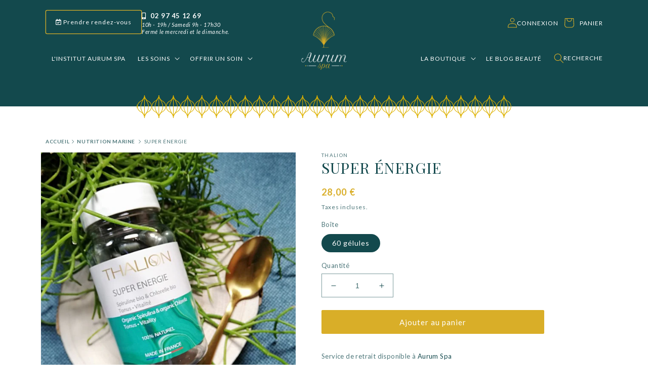

--- FILE ---
content_type: text/html; charset=utf-8
request_url: https://aurum-spa.com/products/super-energie
body_size: 27092
content:
<!doctype html>
<html class="no-js" lang="fr">
<script
    id="partoo-messaging-widget"
    type="module"
    src="https://cdn.partoo.co/widget/prod/latest.js"
    token="7606a22d-0738-46b2-9e36-c46bb193f584"
    icon="message_logo_icon"
    color="#f1c232"
    policy-url="https://app.partoo.co/privacy/messaging/70b22eba-ef58-4eda-afd5-21c3bd4a4337?lang=fr"
    country="FR"
></script>
  <head>
    <meta charset="utf-8">
    <meta http-equiv="X-UA-Compatible" content="IE=edge">
    <meta name="viewport" content="width=device-width,initial-scale=1">
    <meta name="theme-color" content="">
    <link rel="canonical" href="https://aurum-spa.com/products/super-energie">
    <link rel="preconnect" href="https://cdn.shopify.com" crossorigin>
    


<link rel="icon" type="image/png" href="//aurum-spa.com/cdn/shop/files/sigle-aurum-spa_467615c2-3ace-4ab0-9c04-43354004f192.png?crop=center&height=32&v=1658150122&width=32"><link rel="preconnect" href="https://fonts.shopifycdn.com" crossorigin><title>
      SUPER ÉNERGIE | THALION
 &ndash; Aurum Spa</title>

    
      <meta name="description" content="Ce cocktail de Super-Algues est un véritable allié quotidien pour une vie pleine d&#39;énergie. La Spiruline bio contribue à améliorer tonus et vitalité. La Chlorelle bio aide à détoxifier l&#39;organisme tout en soutenant le système de défenses immunitaires. Complément alimentaire 100% naturel - 60 gélules">
    

    

<meta property="og:site_name" content="Aurum Spa">
<meta property="og:url" content="https://aurum-spa.com/products/super-energie">
<meta property="og:title" content="SUPER ÉNERGIE | THALION">
<meta property="og:type" content="product">
<meta property="og:description" content="Ce cocktail de Super-Algues est un véritable allié quotidien pour une vie pleine d&#39;énergie. La Spiruline bio contribue à améliorer tonus et vitalité. La Chlorelle bio aide à détoxifier l&#39;organisme tout en soutenant le système de défenses immunitaires. Complément alimentaire 100% naturel - 60 gélules"><meta property="og:image" content="http://aurum-spa.com/cdn/shop/products/SuperEnergie.jpg?v=1679246424">
  <meta property="og:image:secure_url" content="https://aurum-spa.com/cdn/shop/products/SuperEnergie.jpg?v=1679246424">
  <meta property="og:image:width" content="800">
  <meta property="og:image:height" content="800"><meta property="og:price:amount" content="28,00">
  <meta property="og:price:currency" content="EUR"><meta name="twitter:card" content="summary_large_image">
<meta name="twitter:title" content="SUPER ÉNERGIE | THALION">
<meta name="twitter:description" content="Ce cocktail de Super-Algues est un véritable allié quotidien pour une vie pleine d&#39;énergie. La Spiruline bio contribue à améliorer tonus et vitalité. La Chlorelle bio aide à détoxifier l&#39;organisme tout en soutenant le système de défenses immunitaires. Complément alimentaire 100% naturel - 60 gélules">


    <script src="//aurum-spa.com/cdn/shop/t/4/assets/global.js?v=24850326154503943211658155625" defer="defer"></script>
    <script>window.performance && window.performance.mark && window.performance.mark('shopify.content_for_header.start');</script><meta id="shopify-digital-wallet" name="shopify-digital-wallet" content="/51173228728/digital_wallets/dialog">
<meta name="shopify-checkout-api-token" content="34a4a8f4dddec5adb65d64bd8f478e91">
<link rel="alternate" type="application/json+oembed" href="https://aurum-spa.com/products/super-energie.oembed">
<script async="async" src="/checkouts/internal/preloads.js?locale=fr-FR"></script>
<link rel="preconnect" href="https://shop.app" crossorigin="anonymous">
<script async="async" src="https://shop.app/checkouts/internal/preloads.js?locale=fr-FR&shop_id=51173228728" crossorigin="anonymous"></script>
<script id="apple-pay-shop-capabilities" type="application/json">{"shopId":51173228728,"countryCode":"FR","currencyCode":"EUR","merchantCapabilities":["supports3DS"],"merchantId":"gid:\/\/shopify\/Shop\/51173228728","merchantName":"Aurum Spa","requiredBillingContactFields":["postalAddress","email","phone"],"requiredShippingContactFields":["postalAddress","email","phone"],"shippingType":"shipping","supportedNetworks":["visa","masterCard","amex","maestro"],"total":{"type":"pending","label":"Aurum Spa","amount":"1.00"},"shopifyPaymentsEnabled":true,"supportsSubscriptions":true}</script>
<script id="shopify-features" type="application/json">{"accessToken":"34a4a8f4dddec5adb65d64bd8f478e91","betas":["rich-media-storefront-analytics"],"domain":"aurum-spa.com","predictiveSearch":true,"shopId":51173228728,"locale":"fr"}</script>
<script>var Shopify = Shopify || {};
Shopify.shop = "aurum-spa.myshopify.com";
Shopify.locale = "fr";
Shopify.currency = {"active":"EUR","rate":"1.0"};
Shopify.country = "FR";
Shopify.theme = {"name":"LDW - Refonte WP SHOPIFY DAWN dev","id":131263987896,"schema_name":"Dawn","schema_version":"6.0.2","theme_store_id":null,"role":"main"};
Shopify.theme.handle = "null";
Shopify.theme.style = {"id":null,"handle":null};
Shopify.cdnHost = "aurum-spa.com/cdn";
Shopify.routes = Shopify.routes || {};
Shopify.routes.root = "/";</script>
<script type="module">!function(o){(o.Shopify=o.Shopify||{}).modules=!0}(window);</script>
<script>!function(o){function n(){var o=[];function n(){o.push(Array.prototype.slice.apply(arguments))}return n.q=o,n}var t=o.Shopify=o.Shopify||{};t.loadFeatures=n(),t.autoloadFeatures=n()}(window);</script>
<script>
  window.ShopifyPay = window.ShopifyPay || {};
  window.ShopifyPay.apiHost = "shop.app\/pay";
  window.ShopifyPay.redirectState = null;
</script>
<script id="shop-js-analytics" type="application/json">{"pageType":"product"}</script>
<script defer="defer" async type="module" src="//aurum-spa.com/cdn/shopifycloud/shop-js/modules/v2/client.init-shop-cart-sync_D53yOFxz.fr.esm.js"></script>
<script defer="defer" async type="module" src="//aurum-spa.com/cdn/shopifycloud/shop-js/modules/v2/chunk.common_OlNb1LrD.esm.js"></script>
<script type="module">
  await import("//aurum-spa.com/cdn/shopifycloud/shop-js/modules/v2/client.init-shop-cart-sync_D53yOFxz.fr.esm.js");
await import("//aurum-spa.com/cdn/shopifycloud/shop-js/modules/v2/chunk.common_OlNb1LrD.esm.js");

  window.Shopify.SignInWithShop?.initShopCartSync?.({"fedCMEnabled":true,"windoidEnabled":true});

</script>
<script>
  window.Shopify = window.Shopify || {};
  if (!window.Shopify.featureAssets) window.Shopify.featureAssets = {};
  window.Shopify.featureAssets['shop-js'] = {"shop-cart-sync":["modules/v2/client.shop-cart-sync_9s2s4peO.fr.esm.js","modules/v2/chunk.common_OlNb1LrD.esm.js"],"shop-button":["modules/v2/client.shop-button_1XNfoHMe.fr.esm.js","modules/v2/chunk.common_OlNb1LrD.esm.js"],"init-fed-cm":["modules/v2/client.init-fed-cm_3aQ5XN-H.fr.esm.js","modules/v2/chunk.common_OlNb1LrD.esm.js"],"init-windoid":["modules/v2/client.init-windoid_DyanP_bO.fr.esm.js","modules/v2/chunk.common_OlNb1LrD.esm.js"],"shop-toast-manager":["modules/v2/client.shop-toast-manager_DwFjCuwV.fr.esm.js","modules/v2/chunk.common_OlNb1LrD.esm.js"],"shop-cash-offers":["modules/v2/client.shop-cash-offers_BH02bMhF.fr.esm.js","modules/v2/chunk.common_OlNb1LrD.esm.js","modules/v2/chunk.modal_DWvqRQ7T.esm.js"],"avatar":["modules/v2/client.avatar_BTnouDA3.fr.esm.js"],"init-shop-email-lookup-coordinator":["modules/v2/client.init-shop-email-lookup-coordinator_CkkIe3et.fr.esm.js","modules/v2/chunk.common_OlNb1LrD.esm.js"],"init-shop-cart-sync":["modules/v2/client.init-shop-cart-sync_D53yOFxz.fr.esm.js","modules/v2/chunk.common_OlNb1LrD.esm.js"],"pay-button":["modules/v2/client.pay-button_30tlKVQu.fr.esm.js","modules/v2/chunk.common_OlNb1LrD.esm.js"],"init-customer-accounts-sign-up":["modules/v2/client.init-customer-accounts-sign-up_DZhziv5q.fr.esm.js","modules/v2/client.shop-login-button_sKcs-Gni.fr.esm.js","modules/v2/chunk.common_OlNb1LrD.esm.js","modules/v2/chunk.modal_DWvqRQ7T.esm.js"],"init-shop-for-new-customer-accounts":["modules/v2/client.init-shop-for-new-customer-accounts_DprS7ciO.fr.esm.js","modules/v2/client.shop-login-button_sKcs-Gni.fr.esm.js","modules/v2/chunk.common_OlNb1LrD.esm.js","modules/v2/chunk.modal_DWvqRQ7T.esm.js"],"checkout-modal":["modules/v2/client.checkout-modal_DP1XxtnB.fr.esm.js","modules/v2/chunk.common_OlNb1LrD.esm.js","modules/v2/chunk.modal_DWvqRQ7T.esm.js"],"init-customer-accounts":["modules/v2/client.init-customer-accounts_BfaLhlQD.fr.esm.js","modules/v2/client.shop-login-button_sKcs-Gni.fr.esm.js","modules/v2/chunk.common_OlNb1LrD.esm.js","modules/v2/chunk.modal_DWvqRQ7T.esm.js"],"shop-login-button":["modules/v2/client.shop-login-button_sKcs-Gni.fr.esm.js","modules/v2/chunk.common_OlNb1LrD.esm.js","modules/v2/chunk.modal_DWvqRQ7T.esm.js"],"shop-login":["modules/v2/client.shop-login_Daq45n3j.fr.esm.js","modules/v2/chunk.common_OlNb1LrD.esm.js","modules/v2/chunk.modal_DWvqRQ7T.esm.js"],"shop-follow-button":["modules/v2/client.shop-follow-button_BbMaedJD.fr.esm.js","modules/v2/chunk.common_OlNb1LrD.esm.js","modules/v2/chunk.modal_DWvqRQ7T.esm.js"],"lead-capture":["modules/v2/client.lead-capture_BPNTM8xO.fr.esm.js","modules/v2/chunk.common_OlNb1LrD.esm.js","modules/v2/chunk.modal_DWvqRQ7T.esm.js"],"payment-terms":["modules/v2/client.payment-terms_cqKTpc1T.fr.esm.js","modules/v2/chunk.common_OlNb1LrD.esm.js","modules/v2/chunk.modal_DWvqRQ7T.esm.js"]};
</script>
<script>(function() {
  var isLoaded = false;
  function asyncLoad() {
    if (isLoaded) return;
    isLoaded = true;
    var urls = ["https:\/\/gdprcdn.b-cdn.net\/js\/gdpr_cookie_consent.min.js?shop=aurum-spa.myshopify.com","https:\/\/maps.boxtal.com\/api\/v2\/maps-shopify\/script.js?shop=aurum-spa.myshopify.com","\/\/cdn.shopify.com\/proxy\/f7ea868951f55fb98fb7e23213ede1729e9be9478ab4982e8b0af4f725290595\/bucket.useifsapp.com\/theme-files-min\/js\/ifs-script-tag-min.js?v=2\u0026shop=aurum-spa.myshopify.com\u0026sp-cache-control=cHVibGljLCBtYXgtYWdlPTkwMA"];
    for (var i = 0; i < urls.length; i++) {
      var s = document.createElement('script');
      s.type = 'text/javascript';
      s.async = true;
      s.src = urls[i];
      var x = document.getElementsByTagName('script')[0];
      x.parentNode.insertBefore(s, x);
    }
  };
  if(window.attachEvent) {
    window.attachEvent('onload', asyncLoad);
  } else {
    window.addEventListener('load', asyncLoad, false);
  }
})();</script>
<script id="__st">var __st={"a":51173228728,"offset":3600,"reqid":"b42a630a-d3bf-4109-8482-66e71f361084-1762243712","pageurl":"aurum-spa.com\/products\/super-energie","u":"aa08188c37cf","p":"product","rtyp":"product","rid":6910840242360};</script>
<script>window.ShopifyPaypalV4VisibilityTracking = true;</script>
<script id="form-persister">!function(){'use strict';const t='contact',e='new_comment',n=[[t,t],['blogs',e],['comments',e],[t,'customer']],o='password',r='form_key',c=['recaptcha-v3-token','g-recaptcha-response','h-captcha-response',o],s=()=>{try{return window.sessionStorage}catch{return}},i='__shopify_v',u=t=>t.elements[r],a=function(){const t=[...n].map((([t,e])=>`form[action*='/${t}']:not([data-nocaptcha='true']) input[name='form_type'][value='${e}']`)).join(',');var e;return e=t,()=>e?[...document.querySelectorAll(e)].map((t=>t.form)):[]}();function m(t){const e=u(t);a().includes(t)&&(!e||!e.value)&&function(t){try{if(!s())return;!function(t){const e=s();if(!e)return;const n=u(t);if(!n)return;const o=n.value;o&&e.removeItem(o)}(t);const e=Array.from(Array(32),(()=>Math.random().toString(36)[2])).join('');!function(t,e){u(t)||t.append(Object.assign(document.createElement('input'),{type:'hidden',name:r})),t.elements[r].value=e}(t,e),function(t,e){const n=s();if(!n)return;const r=[...t.querySelectorAll(`input[type='${o}']`)].map((({name:t})=>t)),u=[...c,...r],a={};for(const[o,c]of new FormData(t).entries())u.includes(o)||(a[o]=c);n.setItem(e,JSON.stringify({[i]:1,action:t.action,data:a}))}(t,e)}catch(e){console.error('failed to persist form',e)}}(t)}const f=t=>{if('true'===t.dataset.persistBound)return;const e=function(t,e){const n=function(t){return'function'==typeof t.submit?t.submit:HTMLFormElement.prototype.submit}(t).bind(t);return function(){let t;return()=>{t||(t=!0,(()=>{try{e(),n()}catch(t){(t=>{console.error('form submit failed',t)})(t)}})(),setTimeout((()=>t=!1),250))}}()}(t,(()=>{m(t)}));!function(t,e){if('function'==typeof t.submit&&'function'==typeof e)try{t.submit=e}catch{}}(t,e),t.addEventListener('submit',(t=>{t.preventDefault(),e()})),t.dataset.persistBound='true'};!function(){function t(t){const e=(t=>{const e=t.target;return e instanceof HTMLFormElement?e:e&&e.form})(t);e&&m(e)}document.addEventListener('submit',t),document.addEventListener('DOMContentLoaded',(()=>{const e=a();for(const t of e)f(t);var n;n=document.body,new window.MutationObserver((t=>{for(const e of t)if('childList'===e.type&&e.addedNodes.length)for(const t of e.addedNodes)1===t.nodeType&&'FORM'===t.tagName&&a().includes(t)&&f(t)})).observe(n,{childList:!0,subtree:!0,attributes:!1}),document.removeEventListener('submit',t)}))}()}();</script>
<script integrity="sha256-52AcMU7V7pcBOXWImdc/TAGTFKeNjmkeM1Pvks/DTgc=" data-source-attribution="shopify.loadfeatures" defer="defer" src="//aurum-spa.com/cdn/shopifycloud/storefront/assets/storefront/load_feature-81c60534.js" crossorigin="anonymous"></script>
<script crossorigin="anonymous" defer="defer" src="//aurum-spa.com/cdn/shopifycloud/storefront/assets/shopify_pay/storefront-65b4c6d7.js?v=20250812"></script>
<script data-source-attribution="shopify.dynamic_checkout.dynamic.init">var Shopify=Shopify||{};Shopify.PaymentButton=Shopify.PaymentButton||{isStorefrontPortableWallets:!0,init:function(){window.Shopify.PaymentButton.init=function(){};var t=document.createElement("script");t.src="https://aurum-spa.com/cdn/shopifycloud/portable-wallets/latest/portable-wallets.fr.js",t.type="module",document.head.appendChild(t)}};
</script>
<script data-source-attribution="shopify.dynamic_checkout.buyer_consent">
  function portableWalletsHideBuyerConsent(e){var t=document.getElementById("shopify-buyer-consent"),n=document.getElementById("shopify-subscription-policy-button");t&&n&&(t.classList.add("hidden"),t.setAttribute("aria-hidden","true"),n.removeEventListener("click",e))}function portableWalletsShowBuyerConsent(e){var t=document.getElementById("shopify-buyer-consent"),n=document.getElementById("shopify-subscription-policy-button");t&&n&&(t.classList.remove("hidden"),t.removeAttribute("aria-hidden"),n.addEventListener("click",e))}window.Shopify?.PaymentButton&&(window.Shopify.PaymentButton.hideBuyerConsent=portableWalletsHideBuyerConsent,window.Shopify.PaymentButton.showBuyerConsent=portableWalletsShowBuyerConsent);
</script>
<script data-source-attribution="shopify.dynamic_checkout.cart.bootstrap">document.addEventListener("DOMContentLoaded",(function(){function t(){return document.querySelector("shopify-accelerated-checkout-cart, shopify-accelerated-checkout")}if(t())Shopify.PaymentButton.init();else{new MutationObserver((function(e,n){t()&&(Shopify.PaymentButton.init(),n.disconnect())})).observe(document.body,{childList:!0,subtree:!0})}}));
</script>
<link id="shopify-accelerated-checkout-styles" rel="stylesheet" media="screen" href="https://aurum-spa.com/cdn/shopifycloud/portable-wallets/latest/accelerated-checkout-backwards-compat.css" crossorigin="anonymous">
<style id="shopify-accelerated-checkout-cart">
        #shopify-buyer-consent {
  margin-top: 1em;
  display: inline-block;
  width: 100%;
}

#shopify-buyer-consent.hidden {
  display: none;
}

#shopify-subscription-policy-button {
  background: none;
  border: none;
  padding: 0;
  text-decoration: underline;
  font-size: inherit;
  cursor: pointer;
}

#shopify-subscription-policy-button::before {
  box-shadow: none;
}

      </style>
<script id="sections-script" data-sections="product-recommendations,header,footer" defer="defer" src="//aurum-spa.com/cdn/shop/t/4/compiled_assets/scripts.js?4016"></script>
<script>window.performance && window.performance.mark && window.performance.mark('shopify.content_for_header.end');</script>


    <style data-shopify>
      @font-face {
  font-family: Lato;
  font-weight: 400;
  font-style: normal;
  font-display: swap;
  src: url("//aurum-spa.com/cdn/fonts/lato/lato_n4.c3b93d431f0091c8be23185e15c9d1fee1e971c5.woff2") format("woff2"),
       url("//aurum-spa.com/cdn/fonts/lato/lato_n4.d5c00c781efb195594fd2fd4ad04f7882949e327.woff") format("woff");
}

      @font-face {
  font-family: Lato;
  font-weight: 700;
  font-style: normal;
  font-display: swap;
  src: url("//aurum-spa.com/cdn/fonts/lato/lato_n7.900f219bc7337bc57a7a2151983f0a4a4d9d5dcf.woff2") format("woff2"),
       url("//aurum-spa.com/cdn/fonts/lato/lato_n7.a55c60751adcc35be7c4f8a0313f9698598612ee.woff") format("woff");
}

      @font-face {
  font-family: Lato;
  font-weight: 400;
  font-style: italic;
  font-display: swap;
  src: url("//aurum-spa.com/cdn/fonts/lato/lato_i4.09c847adc47c2fefc3368f2e241a3712168bc4b6.woff2") format("woff2"),
       url("//aurum-spa.com/cdn/fonts/lato/lato_i4.3c7d9eb6c1b0a2bf62d892c3ee4582b016d0f30c.woff") format("woff");
}

      @font-face {
  font-family: Lato;
  font-weight: 700;
  font-style: italic;
  font-display: swap;
  src: url("//aurum-spa.com/cdn/fonts/lato/lato_i7.16ba75868b37083a879b8dd9f2be44e067dfbf92.woff2") format("woff2"),
       url("//aurum-spa.com/cdn/fonts/lato/lato_i7.4c07c2b3b7e64ab516aa2f2081d2bb0366b9dce8.woff") format("woff");
}

      @font-face {
  font-family: "Playfair Display";
  font-weight: 400;
  font-style: normal;
  font-display: swap;
  src: url("//aurum-spa.com/cdn/fonts/playfair_display/playfairdisplay_n4.9980f3e16959dc89137cc1369bfc3ae98af1deb9.woff2") format("woff2"),
       url("//aurum-spa.com/cdn/fonts/playfair_display/playfairdisplay_n4.c562b7c8e5637886a811d2a017f9e023166064ee.woff") format("woff");
}


      :root {
        --font-body-family: Lato, sans-serif;
        --font-body-style: normal;
        --font-body-weight: 400;
        --font-body-weight-bold: 700;

        --font-heading-family: "Playfair Display", serif;
        --font-heading-style: normal;
        --font-heading-weight: 400;

        --font-body-scale: 1.0;
        --font-heading-scale: 1.0;

        --color-base-text: 19, 73, 77;
        --color-shadow: 19, 73, 77;
        --color-base-background-1: 255, 255, 255;
        --color-base-background-2: 243, 243, 243;
        --color-base-solid-button-labels: 255, 255, 255;
        --color-base-outline-button-labels: 19, 73, 77;
        --color-base-accent-1: 217, 174, 40;
        --color-base-accent-2: 19, 73, 77;
        --payment-terms-background-color: #ffffff;

        --gradient-base-background-1: #ffffff;
        --gradient-base-background-2: #f3f3f3;
        --gradient-base-accent-1: #d9ae28;
        --gradient-base-accent-2: #13494d;

        --media-padding: px;
        --media-border-opacity: 0.05;
        --media-border-width: 1px;
        --media-radius: 0px;
        --media-shadow-opacity: 0.0;
        --media-shadow-horizontal-offset: 0px;
        --media-shadow-vertical-offset: 4px;
        --media-shadow-blur-radius: 5px;
        --media-shadow-visible: 0;

        --page-width: 120rem;
        --page-width-margin: 0rem;

        --card-image-padding: 0.0rem;
        --card-corner-radius: 0.0rem;
        --card-text-alignment: center;
        --card-border-width: 0.0rem;
        --card-border-opacity: 0.1;
        --card-shadow-opacity: 0.0;
        --card-shadow-visible: 0;
        --card-shadow-horizontal-offset: 0.0rem;
        --card-shadow-vertical-offset: 0.4rem;
        --card-shadow-blur-radius: 0.5rem;

        --badge-corner-radius: 0.0rem;

        --popup-border-width: 1px;
        --popup-border-opacity: 0.1;
        --popup-corner-radius: 0px;
        --popup-shadow-opacity: 0.0;
        --popup-shadow-horizontal-offset: 0px;
        --popup-shadow-vertical-offset: 4px;
        --popup-shadow-blur-radius: 5px;

        --drawer-border-width: 1px;
        --drawer-border-opacity: 0.1;
        --drawer-shadow-opacity: 0.0;
        --drawer-shadow-horizontal-offset: 0px;
        --drawer-shadow-vertical-offset: 4px;
        --drawer-shadow-blur-radius: 5px;

        --spacing-sections-desktop: 0px;
        --spacing-sections-mobile: 0px;

        --grid-desktop-vertical-spacing: 20px;
        --grid-desktop-horizontal-spacing: 20px;
        --grid-mobile-vertical-spacing: 10px;
        --grid-mobile-horizontal-spacing: 10px;

        --text-boxes-border-opacity: 0.1;
        --text-boxes-border-width: 0px;
        --text-boxes-radius: 0px;
        --text-boxes-shadow-opacity: 0.0;
        --text-boxes-shadow-visible: 0;
        --text-boxes-shadow-horizontal-offset: 0px;
        --text-boxes-shadow-vertical-offset: 4px;
        --text-boxes-shadow-blur-radius: 5px;

        --buttons-radius: 2px;
        --buttons-radius-outset: 3px;
        --buttons-border-width: 1px;
        --buttons-border-opacity: 1.0;
        --buttons-shadow-opacity: 0.0;
        --buttons-shadow-visible: 0;
        --buttons-shadow-horizontal-offset: 0px;
        --buttons-shadow-vertical-offset: 4px;
        --buttons-shadow-blur-radius: 5px;
        --buttons-border-offset: 0.3px;

        --inputs-radius: 0px;
        --inputs-border-width: 1px;
        --inputs-border-opacity: 0.55;
        --inputs-shadow-opacity: 0.0;
        --inputs-shadow-horizontal-offset: 0px;
        --inputs-margin-offset: 0px;
        --inputs-shadow-vertical-offset: 4px;
        --inputs-shadow-blur-radius: 5px;
        --inputs-radius-outset: 0px;

        --variant-pills-radius: 40px;
        --variant-pills-border-width: 1px;
        --variant-pills-border-opacity: 0.55;
        --variant-pills-shadow-opacity: 0.0;
        --variant-pills-shadow-horizontal-offset: 0px;
        --variant-pills-shadow-vertical-offset: 4px;
        --variant-pills-shadow-blur-radius: 5px;
      }

      *,
      *::before,
      *::after {
        box-sizing: inherit;
      }

      html {
        box-sizing: border-box;
        font-size: calc(var(--font-body-scale) * 62.5%);
        height: 100%;
      }

      body {
        display: grid;
        grid-template-rows: auto auto 1fr auto;
        grid-template-columns: 100%;
        min-height: 100%;
        margin: 0;
        font-size: 1.5rem;
        letter-spacing: 0.06rem;
        line-height: calc(1 + 0.8 / var(--font-body-scale));
        font-family: var(--font-body-family);
        font-style: var(--font-body-style);
        font-weight: var(--font-body-weight);
      }

      @media screen and (min-width: 750px) {
        body {
          font-size: 1.6rem;
        }
      }
    </style>

    <link href="//aurum-spa.com/cdn/shop/t/4/assets/base.css?v=44664328563409626621707995013" rel="stylesheet" type="text/css" media="all" />
<link rel="preload" as="font" href="//aurum-spa.com/cdn/fonts/lato/lato_n4.c3b93d431f0091c8be23185e15c9d1fee1e971c5.woff2" type="font/woff2" crossorigin><link rel="preload" as="font" href="//aurum-spa.com/cdn/fonts/playfair_display/playfairdisplay_n4.9980f3e16959dc89137cc1369bfc3ae98af1deb9.woff2" type="font/woff2" crossorigin><link rel="stylesheet" href="//aurum-spa.com/cdn/shop/t/4/assets/component-predictive-search.css?v=165644661289088488651658155597" media="print" onload="this.media='all'"><script>document.documentElement.className = document.documentElement.className.replace('no-js', 'js');
    if (Shopify.designMode) {
      document.documentElement.classList.add('shopify-design-mode');
    }
    </script>
  <link href="https://monorail-edge.shopifysvc.com" rel="dns-prefetch">
<script>(function(){if ("sendBeacon" in navigator && "performance" in window) {try {var session_token_from_headers = performance.getEntriesByType('navigation')[0].serverTiming.find(x => x.name == '_s').description;} catch {var session_token_from_headers = undefined;}var session_cookie_matches = document.cookie.match(/_shopify_s=([^;]*)/);var session_token_from_cookie = session_cookie_matches && session_cookie_matches.length === 2 ? session_cookie_matches[1] : "";var session_token = session_token_from_headers || session_token_from_cookie || "";function handle_abandonment_event(e) {var entries = performance.getEntries().filter(function(entry) {return /monorail-edge.shopifysvc.com/.test(entry.name);});if (!window.abandonment_tracked && entries.length === 0) {window.abandonment_tracked = true;var currentMs = Date.now();var navigation_start = performance.timing.navigationStart;var payload = {shop_id: 51173228728,url: window.location.href,navigation_start,duration: currentMs - navigation_start,session_token,page_type: "product"};window.navigator.sendBeacon("https://monorail-edge.shopifysvc.com/v1/produce", JSON.stringify({schema_id: "online_store_buyer_site_abandonment/1.1",payload: payload,metadata: {event_created_at_ms: currentMs,event_sent_at_ms: currentMs}}));}}window.addEventListener('pagehide', handle_abandonment_event);}}());</script>
<script id="web-pixels-manager-setup">(function e(e,d,r,n,o){if(void 0===o&&(o={}),!Boolean(null===(a=null===(i=window.Shopify)||void 0===i?void 0:i.analytics)||void 0===a?void 0:a.replayQueue)){var i,a;window.Shopify=window.Shopify||{};var t=window.Shopify;t.analytics=t.analytics||{};var s=t.analytics;s.replayQueue=[],s.publish=function(e,d,r){return s.replayQueue.push([e,d,r]),!0};try{self.performance.mark("wpm:start")}catch(e){}var l=function(){var e={modern:/Edge?\/(1{2}[4-9]|1[2-9]\d|[2-9]\d{2}|\d{4,})\.\d+(\.\d+|)|Firefox\/(1{2}[4-9]|1[2-9]\d|[2-9]\d{2}|\d{4,})\.\d+(\.\d+|)|Chrom(ium|e)\/(9{2}|\d{3,})\.\d+(\.\d+|)|(Maci|X1{2}).+ Version\/(15\.\d+|(1[6-9]|[2-9]\d|\d{3,})\.\d+)([,.]\d+|)( \(\w+\)|)( Mobile\/\w+|) Safari\/|Chrome.+OPR\/(9{2}|\d{3,})\.\d+\.\d+|(CPU[ +]OS|iPhone[ +]OS|CPU[ +]iPhone|CPU IPhone OS|CPU iPad OS)[ +]+(15[._]\d+|(1[6-9]|[2-9]\d|\d{3,})[._]\d+)([._]\d+|)|Android:?[ /-](13[3-9]|1[4-9]\d|[2-9]\d{2}|\d{4,})(\.\d+|)(\.\d+|)|Android.+Firefox\/(13[5-9]|1[4-9]\d|[2-9]\d{2}|\d{4,})\.\d+(\.\d+|)|Android.+Chrom(ium|e)\/(13[3-9]|1[4-9]\d|[2-9]\d{2}|\d{4,})\.\d+(\.\d+|)|SamsungBrowser\/([2-9]\d|\d{3,})\.\d+/,legacy:/Edge?\/(1[6-9]|[2-9]\d|\d{3,})\.\d+(\.\d+|)|Firefox\/(5[4-9]|[6-9]\d|\d{3,})\.\d+(\.\d+|)|Chrom(ium|e)\/(5[1-9]|[6-9]\d|\d{3,})\.\d+(\.\d+|)([\d.]+$|.*Safari\/(?![\d.]+ Edge\/[\d.]+$))|(Maci|X1{2}).+ Version\/(10\.\d+|(1[1-9]|[2-9]\d|\d{3,})\.\d+)([,.]\d+|)( \(\w+\)|)( Mobile\/\w+|) Safari\/|Chrome.+OPR\/(3[89]|[4-9]\d|\d{3,})\.\d+\.\d+|(CPU[ +]OS|iPhone[ +]OS|CPU[ +]iPhone|CPU IPhone OS|CPU iPad OS)[ +]+(10[._]\d+|(1[1-9]|[2-9]\d|\d{3,})[._]\d+)([._]\d+|)|Android:?[ /-](13[3-9]|1[4-9]\d|[2-9]\d{2}|\d{4,})(\.\d+|)(\.\d+|)|Mobile Safari.+OPR\/([89]\d|\d{3,})\.\d+\.\d+|Android.+Firefox\/(13[5-9]|1[4-9]\d|[2-9]\d{2}|\d{4,})\.\d+(\.\d+|)|Android.+Chrom(ium|e)\/(13[3-9]|1[4-9]\d|[2-9]\d{2}|\d{4,})\.\d+(\.\d+|)|Android.+(UC? ?Browser|UCWEB|U3)[ /]?(15\.([5-9]|\d{2,})|(1[6-9]|[2-9]\d|\d{3,})\.\d+)\.\d+|SamsungBrowser\/(5\.\d+|([6-9]|\d{2,})\.\d+)|Android.+MQ{2}Browser\/(14(\.(9|\d{2,})|)|(1[5-9]|[2-9]\d|\d{3,})(\.\d+|))(\.\d+|)|K[Aa][Ii]OS\/(3\.\d+|([4-9]|\d{2,})\.\d+)(\.\d+|)/},d=e.modern,r=e.legacy,n=navigator.userAgent;return n.match(d)?"modern":n.match(r)?"legacy":"unknown"}(),u="modern"===l?"modern":"legacy",c=(null!=n?n:{modern:"",legacy:""})[u],f=function(e){return[e.baseUrl,"/wpm","/b",e.hashVersion,"modern"===e.buildTarget?"m":"l",".js"].join("")}({baseUrl:d,hashVersion:r,buildTarget:u}),m=function(e){var d=e.version,r=e.bundleTarget,n=e.surface,o=e.pageUrl,i=e.monorailEndpoint;return{emit:function(e){var a=e.status,t=e.errorMsg,s=(new Date).getTime(),l=JSON.stringify({metadata:{event_sent_at_ms:s},events:[{schema_id:"web_pixels_manager_load/3.1",payload:{version:d,bundle_target:r,page_url:o,status:a,surface:n,error_msg:t},metadata:{event_created_at_ms:s}}]});if(!i)return console&&console.warn&&console.warn("[Web Pixels Manager] No Monorail endpoint provided, skipping logging."),!1;try{return self.navigator.sendBeacon.bind(self.navigator)(i,l)}catch(e){}var u=new XMLHttpRequest;try{return u.open("POST",i,!0),u.setRequestHeader("Content-Type","text/plain"),u.send(l),!0}catch(e){return console&&console.warn&&console.warn("[Web Pixels Manager] Got an unhandled error while logging to Monorail."),!1}}}}({version:r,bundleTarget:l,surface:e.surface,pageUrl:self.location.href,monorailEndpoint:e.monorailEndpoint});try{o.browserTarget=l,function(e){var d=e.src,r=e.async,n=void 0===r||r,o=e.onload,i=e.onerror,a=e.sri,t=e.scriptDataAttributes,s=void 0===t?{}:t,l=document.createElement("script"),u=document.querySelector("head"),c=document.querySelector("body");if(l.async=n,l.src=d,a&&(l.integrity=a,l.crossOrigin="anonymous"),s)for(var f in s)if(Object.prototype.hasOwnProperty.call(s,f))try{l.dataset[f]=s[f]}catch(e){}if(o&&l.addEventListener("load",o),i&&l.addEventListener("error",i),u)u.appendChild(l);else{if(!c)throw new Error("Did not find a head or body element to append the script");c.appendChild(l)}}({src:f,async:!0,onload:function(){if(!function(){var e,d;return Boolean(null===(d=null===(e=window.Shopify)||void 0===e?void 0:e.analytics)||void 0===d?void 0:d.initialized)}()){var d=window.webPixelsManager.init(e)||void 0;if(d){var r=window.Shopify.analytics;r.replayQueue.forEach((function(e){var r=e[0],n=e[1],o=e[2];d.publishCustomEvent(r,n,o)})),r.replayQueue=[],r.publish=d.publishCustomEvent,r.visitor=d.visitor,r.initialized=!0}}},onerror:function(){return m.emit({status:"failed",errorMsg:"".concat(f," has failed to load")})},sri:function(e){var d=/^sha384-[A-Za-z0-9+/=]+$/;return"string"==typeof e&&d.test(e)}(c)?c:"",scriptDataAttributes:o}),m.emit({status:"loading"})}catch(e){m.emit({status:"failed",errorMsg:(null==e?void 0:e.message)||"Unknown error"})}}})({shopId: 51173228728,storefrontBaseUrl: "https://aurum-spa.com",extensionsBaseUrl: "https://extensions.shopifycdn.com/cdn/shopifycloud/web-pixels-manager",monorailEndpoint: "https://monorail-edge.shopifysvc.com/unstable/produce_batch",surface: "storefront-renderer",enabledBetaFlags: ["2dca8a86"],webPixelsConfigList: [{"id":"893714777","configuration":"{\"config\":\"{\\\"pixel_id\\\":\\\"G-4YKG8H1G5L\\\",\\\"google_tag_ids\\\":[\\\"G-4YKG8H1G5L\\\"],\\\"gtag_events\\\":[{\\\"type\\\":\\\"search\\\",\\\"action_label\\\":\\\"G-4YKG8H1G5L\\\"},{\\\"type\\\":\\\"begin_checkout\\\",\\\"action_label\\\":\\\"G-4YKG8H1G5L\\\"},{\\\"type\\\":\\\"view_item\\\",\\\"action_label\\\":\\\"G-4YKG8H1G5L\\\"},{\\\"type\\\":\\\"purchase\\\",\\\"action_label\\\":\\\"G-4YKG8H1G5L\\\"},{\\\"type\\\":\\\"page_view\\\",\\\"action_label\\\":\\\"G-4YKG8H1G5L\\\"},{\\\"type\\\":\\\"add_payment_info\\\",\\\"action_label\\\":\\\"G-4YKG8H1G5L\\\"},{\\\"type\\\":\\\"add_to_cart\\\",\\\"action_label\\\":\\\"G-4YKG8H1G5L\\\"}],\\\"enable_monitoring_mode\\\":false}\"}","eventPayloadVersion":"v1","runtimeContext":"OPEN","scriptVersion":"b2a88bafab3e21179ed38636efcd8a93","type":"APP","apiClientId":1780363,"privacyPurposes":[],"dataSharingAdjustments":{"protectedCustomerApprovalScopes":["read_customer_address","read_customer_email","read_customer_name","read_customer_personal_data","read_customer_phone"]}},{"id":"405307737","configuration":"{\"pixel_id\":\"899938994131998\",\"pixel_type\":\"facebook_pixel\",\"metaapp_system_user_token\":\"-\"}","eventPayloadVersion":"v1","runtimeContext":"OPEN","scriptVersion":"ca16bc87fe92b6042fbaa3acc2fbdaa6","type":"APP","apiClientId":2329312,"privacyPurposes":["ANALYTICS","MARKETING","SALE_OF_DATA"],"dataSharingAdjustments":{"protectedCustomerApprovalScopes":["read_customer_address","read_customer_email","read_customer_name","read_customer_personal_data","read_customer_phone"]}},{"id":"shopify-app-pixel","configuration":"{}","eventPayloadVersion":"v1","runtimeContext":"STRICT","scriptVersion":"0450","apiClientId":"shopify-pixel","type":"APP","privacyPurposes":["ANALYTICS","MARKETING"]},{"id":"shopify-custom-pixel","eventPayloadVersion":"v1","runtimeContext":"LAX","scriptVersion":"0450","apiClientId":"shopify-pixel","type":"CUSTOM","privacyPurposes":["ANALYTICS","MARKETING"]}],isMerchantRequest: false,initData: {"shop":{"name":"Aurum Spa","paymentSettings":{"currencyCode":"EUR"},"myshopifyDomain":"aurum-spa.myshopify.com","countryCode":"FR","storefrontUrl":"https:\/\/aurum-spa.com"},"customer":null,"cart":null,"checkout":null,"productVariants":[{"price":{"amount":28.0,"currencyCode":"EUR"},"product":{"title":"SUPER ÉNERGIE","vendor":"THALION","id":"6910840242360","untranslatedTitle":"SUPER ÉNERGIE","url":"\/products\/super-energie","type":"COMPLÉMENTS NUTRITIONNELS"},"id":"40898239561912","image":{"src":"\/\/aurum-spa.com\/cdn\/shop\/products\/SuperEnergie.jpg?v=1679246424"},"sku":"","title":"60 gélules","untranslatedTitle":"60 gélules"}],"purchasingCompany":null},},"https://aurum-spa.com/cdn","5303c62bw494ab25dp0d72f2dcm48e21f5a",{"modern":"","legacy":""},{"shopId":"51173228728","storefrontBaseUrl":"https:\/\/aurum-spa.com","extensionBaseUrl":"https:\/\/extensions.shopifycdn.com\/cdn\/shopifycloud\/web-pixels-manager","surface":"storefront-renderer","enabledBetaFlags":"[\"2dca8a86\"]","isMerchantRequest":"false","hashVersion":"5303c62bw494ab25dp0d72f2dcm48e21f5a","publish":"custom","events":"[[\"page_viewed\",{}],[\"product_viewed\",{\"productVariant\":{\"price\":{\"amount\":28.0,\"currencyCode\":\"EUR\"},\"product\":{\"title\":\"SUPER ÉNERGIE\",\"vendor\":\"THALION\",\"id\":\"6910840242360\",\"untranslatedTitle\":\"SUPER ÉNERGIE\",\"url\":\"\/products\/super-energie\",\"type\":\"COMPLÉMENTS NUTRITIONNELS\"},\"id\":\"40898239561912\",\"image\":{\"src\":\"\/\/aurum-spa.com\/cdn\/shop\/products\/SuperEnergie.jpg?v=1679246424\"},\"sku\":\"\",\"title\":\"60 gélules\",\"untranslatedTitle\":\"60 gélules\"}}]]"});</script><script>
  window.ShopifyAnalytics = window.ShopifyAnalytics || {};
  window.ShopifyAnalytics.meta = window.ShopifyAnalytics.meta || {};
  window.ShopifyAnalytics.meta.currency = 'EUR';
  var meta = {"product":{"id":6910840242360,"gid":"gid:\/\/shopify\/Product\/6910840242360","vendor":"THALION","type":"COMPLÉMENTS NUTRITIONNELS","variants":[{"id":40898239561912,"price":2800,"name":"SUPER ÉNERGIE - 60 gélules","public_title":"60 gélules","sku":""}],"remote":false},"page":{"pageType":"product","resourceType":"product","resourceId":6910840242360}};
  for (var attr in meta) {
    window.ShopifyAnalytics.meta[attr] = meta[attr];
  }
</script>
<script class="analytics">
  (function () {
    var customDocumentWrite = function(content) {
      var jquery = null;

      if (window.jQuery) {
        jquery = window.jQuery;
      } else if (window.Checkout && window.Checkout.$) {
        jquery = window.Checkout.$;
      }

      if (jquery) {
        jquery('body').append(content);
      }
    };

    var hasLoggedConversion = function(token) {
      if (token) {
        return document.cookie.indexOf('loggedConversion=' + token) !== -1;
      }
      return false;
    }

    var setCookieIfConversion = function(token) {
      if (token) {
        var twoMonthsFromNow = new Date(Date.now());
        twoMonthsFromNow.setMonth(twoMonthsFromNow.getMonth() + 2);

        document.cookie = 'loggedConversion=' + token + '; expires=' + twoMonthsFromNow;
      }
    }

    var trekkie = window.ShopifyAnalytics.lib = window.trekkie = window.trekkie || [];
    if (trekkie.integrations) {
      return;
    }
    trekkie.methods = [
      'identify',
      'page',
      'ready',
      'track',
      'trackForm',
      'trackLink'
    ];
    trekkie.factory = function(method) {
      return function() {
        var args = Array.prototype.slice.call(arguments);
        args.unshift(method);
        trekkie.push(args);
        return trekkie;
      };
    };
    for (var i = 0; i < trekkie.methods.length; i++) {
      var key = trekkie.methods[i];
      trekkie[key] = trekkie.factory(key);
    }
    trekkie.load = function(config) {
      trekkie.config = config || {};
      trekkie.config.initialDocumentCookie = document.cookie;
      var first = document.getElementsByTagName('script')[0];
      var script = document.createElement('script');
      script.type = 'text/javascript';
      script.onerror = function(e) {
        var scriptFallback = document.createElement('script');
        scriptFallback.type = 'text/javascript';
        scriptFallback.onerror = function(error) {
                var Monorail = {
      produce: function produce(monorailDomain, schemaId, payload) {
        var currentMs = new Date().getTime();
        var event = {
          schema_id: schemaId,
          payload: payload,
          metadata: {
            event_created_at_ms: currentMs,
            event_sent_at_ms: currentMs
          }
        };
        return Monorail.sendRequest("https://" + monorailDomain + "/v1/produce", JSON.stringify(event));
      },
      sendRequest: function sendRequest(endpointUrl, payload) {
        // Try the sendBeacon API
        if (window && window.navigator && typeof window.navigator.sendBeacon === 'function' && typeof window.Blob === 'function' && !Monorail.isIos12()) {
          var blobData = new window.Blob([payload], {
            type: 'text/plain'
          });

          if (window.navigator.sendBeacon(endpointUrl, blobData)) {
            return true;
          } // sendBeacon was not successful

        } // XHR beacon

        var xhr = new XMLHttpRequest();

        try {
          xhr.open('POST', endpointUrl);
          xhr.setRequestHeader('Content-Type', 'text/plain');
          xhr.send(payload);
        } catch (e) {
          console.log(e);
        }

        return false;
      },
      isIos12: function isIos12() {
        return window.navigator.userAgent.lastIndexOf('iPhone; CPU iPhone OS 12_') !== -1 || window.navigator.userAgent.lastIndexOf('iPad; CPU OS 12_') !== -1;
      }
    };
    Monorail.produce('monorail-edge.shopifysvc.com',
      'trekkie_storefront_load_errors/1.1',
      {shop_id: 51173228728,
      theme_id: 131263987896,
      app_name: "storefront",
      context_url: window.location.href,
      source_url: "//aurum-spa.com/cdn/s/trekkie.storefront.5ad93876886aa0a32f5bade9f25632a26c6f183a.min.js"});

        };
        scriptFallback.async = true;
        scriptFallback.src = '//aurum-spa.com/cdn/s/trekkie.storefront.5ad93876886aa0a32f5bade9f25632a26c6f183a.min.js';
        first.parentNode.insertBefore(scriptFallback, first);
      };
      script.async = true;
      script.src = '//aurum-spa.com/cdn/s/trekkie.storefront.5ad93876886aa0a32f5bade9f25632a26c6f183a.min.js';
      first.parentNode.insertBefore(script, first);
    };
    trekkie.load(
      {"Trekkie":{"appName":"storefront","development":false,"defaultAttributes":{"shopId":51173228728,"isMerchantRequest":null,"themeId":131263987896,"themeCityHash":"17854104830298945112","contentLanguage":"fr","currency":"EUR","eventMetadataId":"eec6dbc8-3ca6-4cf9-afa4-ad0d7e3c21ec"},"isServerSideCookieWritingEnabled":true,"monorailRegion":"shop_domain","enabledBetaFlags":["f0df213a"]},"Session Attribution":{},"S2S":{"facebookCapiEnabled":true,"source":"trekkie-storefront-renderer","apiClientId":580111}}
    );

    var loaded = false;
    trekkie.ready(function() {
      if (loaded) return;
      loaded = true;

      window.ShopifyAnalytics.lib = window.trekkie;

      var originalDocumentWrite = document.write;
      document.write = customDocumentWrite;
      try { window.ShopifyAnalytics.merchantGoogleAnalytics.call(this); } catch(error) {};
      document.write = originalDocumentWrite;

      window.ShopifyAnalytics.lib.page(null,{"pageType":"product","resourceType":"product","resourceId":6910840242360,"shopifyEmitted":true});

      var match = window.location.pathname.match(/checkouts\/(.+)\/(thank_you|post_purchase)/)
      var token = match? match[1]: undefined;
      if (!hasLoggedConversion(token)) {
        setCookieIfConversion(token);
        window.ShopifyAnalytics.lib.track("Viewed Product",{"currency":"EUR","variantId":40898239561912,"productId":6910840242360,"productGid":"gid:\/\/shopify\/Product\/6910840242360","name":"SUPER ÉNERGIE - 60 gélules","price":"28.00","sku":"","brand":"THALION","variant":"60 gélules","category":"COMPLÉMENTS NUTRITIONNELS","nonInteraction":true,"remote":false},undefined,undefined,{"shopifyEmitted":true});
      window.ShopifyAnalytics.lib.track("monorail:\/\/trekkie_storefront_viewed_product\/1.1",{"currency":"EUR","variantId":40898239561912,"productId":6910840242360,"productGid":"gid:\/\/shopify\/Product\/6910840242360","name":"SUPER ÉNERGIE - 60 gélules","price":"28.00","sku":"","brand":"THALION","variant":"60 gélules","category":"COMPLÉMENTS NUTRITIONNELS","nonInteraction":true,"remote":false,"referer":"https:\/\/aurum-spa.com\/products\/super-energie"});
      }
    });


        var eventsListenerScript = document.createElement('script');
        eventsListenerScript.async = true;
        eventsListenerScript.src = "//aurum-spa.com/cdn/shopifycloud/storefront/assets/shop_events_listener-3da45d37.js";
        document.getElementsByTagName('head')[0].appendChild(eventsListenerScript);

})();</script>
  <script>
  if (!window.ga || (window.ga && typeof window.ga !== 'function')) {
    window.ga = function ga() {
      (window.ga.q = window.ga.q || []).push(arguments);
      if (window.Shopify && window.Shopify.analytics && typeof window.Shopify.analytics.publish === 'function') {
        window.Shopify.analytics.publish("ga_stub_called", {}, {sendTo: "google_osp_migration"});
      }
      console.error("Shopify's Google Analytics stub called with:", Array.from(arguments), "\nSee https://help.shopify.com/manual/promoting-marketing/pixels/pixel-migration#google for more information.");
    };
    if (window.Shopify && window.Shopify.analytics && typeof window.Shopify.analytics.publish === 'function') {
      window.Shopify.analytics.publish("ga_stub_initialized", {}, {sendTo: "google_osp_migration"});
    }
  }
</script>
<script
  defer
  src="https://aurum-spa.com/cdn/shopifycloud/perf-kit/shopify-perf-kit-2.1.2.min.js"
  data-application="storefront-renderer"
  data-shop-id="51173228728"
  data-render-region="gcp-us-east1"
  data-page-type="product"
  data-theme-instance-id="131263987896"
  data-theme-name="Dawn"
  data-theme-version="6.0.2"
  data-monorail-region="shop_domain"
  data-resource-timing-sampling-rate="10"
  data-shs="true"
  data-shs-beacon="true"
  data-shs-export-with-fetch="true"
  data-shs-logs-sample-rate="1"
></script>
</head>

  <body class="gradient   product">
    <a class="skip-to-content-link button visually-hidden" href="#MainContent">
      Ignorer et passer au contenu
    </a>

<script src="//aurum-spa.com/cdn/shop/t/4/assets/cart.js?v=109724734533284534861658155582" defer="defer"></script><link href="//aurum-spa.com/cdn/shop/t/4/assets/lds-component-cart-drawer-progress.css?v=28518660277412194511707921927" rel="stylesheet" type="text/css" media="all" />

  <link rel="stylesheet" href="//aurum-spa.com/cdn/shop/t/4/assets/quick-add.css?v=158263276414551358051708074198" media="print" onload="this.media='all'">
  <script src="//aurum-spa.com/cdn/shop/t/4/assets/quick-add.js?v=21896709556133624141658155641" defer="defer"></script>
  <script src="//aurum-spa.com/cdn/shop/t/4/assets/product-form.js?v=24702737604959294451658155639" defer="defer"></script><style data-shopify>
  .drawer {
    visibility: hidden;
  }
</style>

<cart-drawer
  class="
  drawer
   is-empty
   is-bundle
    
  
   is-progress-bar
  "
>
  <div id="CartDrawer" class="cart-drawer">
    <div id="CartDrawer-Overlay"class="cart-drawer__overlay"></div>
    <div class="drawer__inner" role="dialog" aria-modal="true" aria-label="Votre panier" tabindex="-1"><div class="drawer__inner-empty">
          <div class="cart-drawer__warnings center">
            <div class="cart-drawer__empty-content">
              <h2 class="cart__empty-text">Votre panier est vide</h2>
              <button class="drawer__close" type="button" onclick="this.closest('cart-drawer').close()" aria-label="Fermer"><svg xmlns="http://www.w3.org/2000/svg" aria-hidden="true" focusable="false" role="presentation" class="icon icon-close" fill="none" viewBox="0 0 18 17">
  <path d="M.865 15.978a.5.5 0 00.707.707l7.433-7.431 7.579 7.282a.501.501 0 00.846-.37.5.5 0 00-.153-.351L9.712 8.546l7.417-7.416a.5.5 0 10-.707-.708L8.991 7.853 1.413.573a.5.5 0 10-.693.72l7.563 7.268-7.418 7.417z" fill="currentColor">
</svg>
</button>
              <a href="/collections/all" class="button">
                &lt; Continuer les achats
              </a><p class="cart__login-title h3">Vous possédez un compte ?</p>
                <p class="cart__login-paragraph">
                  <a href="/account/login" class="link underlined-link">Connectez-vous</a> pour aller plus vite.
                </p></div>
          </div></div><div class="drawer__header">
        <h2 class="drawer__heading">Votre panier</h2>
        <button class="drawer__close" type="button" onclick="this.closest('cart-drawer').close()" aria-label="Fermer"><svg xmlns="http://www.w3.org/2000/svg" aria-hidden="true" focusable="false" role="presentation" class="icon icon-close" fill="none" viewBox="0 0 18 17">
  <path d="M.865 15.978a.5.5 0 00.707.707l7.433-7.431 7.579 7.282a.501.501 0 00.846-.37.5.5 0 00-.153-.351L9.712 8.546l7.417-7.416a.5.5 0 10-.707-.708L8.991 7.853 1.413.573a.5.5 0 10-.693.72l7.563 7.268-7.418 7.417z" fill="currentColor">
</svg>
</button>
      </div>
      <cart-drawer-items class=" is-empty">
        <form action="/cart" id="CartDrawer-Form" class="cart__contents cart-drawer__form" method="post">
          <div id="CartDrawer-CartItems" class="drawer__contents js-contents"><!-- CartDrawer-progress by LDS -->
<div id="CartDrawer-progress">
    
    

    
    

        <div class="notif-price">
           Plus que <strong class="money">150,00 €</strong> pour bénéficier de la livraison GRATUITE.
        </div>
        
    <div class="progress">
        <small class="money">
            0 €
        </small>
        <div class="progress-bar-fill">
            <span class="progress-bar-value" style="width: 0.0%; max-width: 100%;"></span>
            
                <span class="objectif-step" style="padding-left: 33.33333333333333%">
                    <span class="icon-objectif icon-step">
                      <svg 
  xmlns="http://www.w3.org/2000/svg"
  aria-hidden="true"
  focusable="false"
  role="presentation"
  class="icon icon-gift"
  fill="none"
  width="14"
  height="14"
  viewBox="0 0 32 32" 
>
  <path fill="currentColor" fill-rule="evenodd" clip-rule="evenodd" d="m3 12.21v15.25a3.37 3.37 0 0 0 3.38 3.37h19.25a3.37 3.37 0 0 0 3.37-3.37v-15.25a3.38 3.38 0 0 0 -3.37-3.38h-2.14a5.91 5.91 0 0 0 .78-1 4.85 4.85 0 0 0 .12-4.76 3.78 3.78 0 0 0 -3.39-1.9 5.19 5.19 0 0 0 -4 1.69 6.08 6.08 0 0 0 -1 1.42 6.08 6.08 0 0 0 -.95-1.42 5.19 5.19 0 0 0 -4-1.69 3.8 3.8 0 0 0 -3.4 1.89 4.85 4.85 0 0 0 .12 4.76 5.91 5.91 0 0 0 .78 1h-2.17a3.38 3.38 0 0 0 -3.38 3.39zm12 15.62.06-16a1 1 0 0 1 1-1 1 1 0 0 1 1 1l-.06 16a1 1 0 0 1 -1 1 1 1 0 0 1 -1-1zm6-24.66a1.79 1.79 0 0 1 1.67.89 2.79 2.79 0 0 1 -.13 2.76c-.43.75-1.56 2-4.28 2h-1.26c0-1.21.23-3.36 1.39-4.63a3.27 3.27 0 0 1 2.61-1.02zm-11.53 3.65a2.79 2.79 0 0 1 -.13-2.76 1.79 1.79 0 0 1 1.66-.89 3.27 3.27 0 0 1 2.56 1c1.17 1.3 1.38 3.45 1.44 4.66h-1.25c-2.75 0-3.85-1.26-4.28-2.01z"/>
</svg>
                      <small class="money">
                        
                            50,00 €
                        
                      </small>
                    </span>
                   
                </span>
            
            <span class="objectif">
                <span class="icon-objectif">
                  <svg
  xmlns="http://www.w3.org/2000/svg"
  aria-hidden="true"
  focusable="false"
  role="presentation"
  class="icon icon-truck"
  fill="none"
  width="18"
  height="18"
  viewBox="0 0 100 100"
>
  <path fill="currentColor" fill-rule="evenodd" clip-rule="evenodd" d="m88 62h-2v-13.5c0-1.6-.6-3.1-1.8-4.2l-12.4-12.5c-1.1-1.1-2.6-1.8-4.2-1.8h-5.6v-6c0-3.3-2.7-6-6-6h-40c-3.3 0-6 2.7-6 6v40c0 3.3 2.7 6 6 6h2c0 6.6 5.4 12 12 12s12-5.4 12-12h16c0 6.6 5.4 12 12 12s12-5.4 12-12h6c1.1 0 2-.9 2-2v-4c0-1.1-.9-2-2-2zm-58 14c-3.3 0-6-2.7-6-6s2.7-6 6-6 6 2.7 6 6-2.7 6-6 6zm40 0c-3.3 0-6-2.7-6-6s2.7-6 6-6 6 2.7 6 6-2.7 6-6 6zm10-26h-18v-14h5.5l12.5 12.5z"/>
</svg>
                </span>
            </span>
        </div>
        <small class="money">
            150,00 €
        </small>
    </div>
</div>
<!-- End // CartDrawer-progress by Lamour du Shop --><p id="CartDrawer-LiveRegionText" class="visually-hidden" role="status"></p>
            <p id="CartDrawer-LineItemStatus" class="visually-hidden" aria-hidden="true" role="status">Chargement en cours...</p>
          </div>
          <div id="CartDrawer-CartErrors" role="alert"></div>
        </form><!-- LdS bundle cart disabled -->
                       
      </cart-drawer-items>
      <div class="drawer__footer"><details id="Details-CartDrawer">
            <summary>
              <span class="summary__title">
                Ajouter des informations sur votre commande
                <svg aria-hidden="true" focusable="false" role="presentation" class="icon icon-caret" viewBox="0 0 10 6">
  <path fill-rule="evenodd" clip-rule="evenodd" d="M9.354.646a.5.5 0 00-.708 0L5 4.293 1.354.646a.5.5 0 00-.708.708l4 4a.5.5 0 00.708 0l4-4a.5.5 0 000-.708z" fill="currentColor">
</svg>

              </span>
            </summary>
            <cart-note class="cart__note field">
              <label class="visually-hidden" for="CartDrawer-Note">Ajouter des informations sur votre commande</label>
              <textarea id="CartDrawer-Note" class="text-area text-area--resize-vertical field__input" name="note" placeholder="Ajouter des informations sur votre commande"></textarea>
            </cart-note>
          </details><!-- Start blocks-->
        <!-- Subtotals-->

        <div class="cart-drawer__footer" ><!-- CartDrawer-progress result by Lamour du Shop -->

    
    

  
  <!-- End // CartDrawer-progress result by Lamour du Shop -->

<div
  class="product-delivery
  
    
  "
>
  <span class="delivery-estimate">
    <svg
  xmlns="http://www.w3.org/2000/svg"
  aria-hidden="true"
  focusable="false"
  role="presentation"
  class="icon icon-truck"
  fill="none"
  width="18"
  height="18"
  viewBox="0 0 100 100"
>
  <path fill="currentColor" fill-rule="evenodd" clip-rule="evenodd" d="m88 62h-2v-13.5c0-1.6-.6-3.1-1.8-4.2l-12.4-12.5c-1.1-1.1-2.6-1.8-4.2-1.8h-5.6v-6c0-3.3-2.7-6-6-6h-40c-3.3 0-6 2.7-6 6v40c0 3.3 2.7 6 6 6h2c0 6.6 5.4 12 12 12s12-5.4 12-12h16c0 6.6 5.4 12 12 12s12-5.4 12-12h6c1.1 0 2-.9 2-2v-4c0-1.1-.9-2-2-2zm-58 14c-3.3 0-6-2.7-6-6s2.7-6 6-6 6 2.7 6 6-2.7 6-6 6zm40 0c-3.3 0-6-2.7-6-6s2.7-6 6-6 6 2.7 6 6-2.7 6-6 6zm10-26h-18v-14h5.5l12.5 12.5z"/>
</svg>
    <span>
Livraison estimée entre <span class="date-estimate">le
    <strong>06/11</strong>
    et le
    <strong>09/11</strong>
   </span>


</span>
  </span>
  
    
  
</div>

          
          
                                  
          <div class="totals" role="status">
            <h2 class="totals__subtotal">Sous-total</h2>
            <p class="totals__subtotal-value">0,00 €</p>
          </div>

          <div></div>

          <small class="tax-note caption-large rte">Taxes incluses et frais d&#39;expédition calculés lors du paiement
</small>
        </div>

        <!-- CTAs -->

        <div class="cart__ctas" >
          <noscript>
            <button type="submit" class="cart__update-button button button--secondary" form="CartDrawer-Form">
              Mettre à jour
            </button>
          </noscript>

          <button type="submit" id="CartDrawer-Checkout" class="cart__checkout-button button" name="checkout" form="CartDrawer-Form" disabled>
            Commander &gt;
          </button>
        </div>
      </div>
    </div>
  </div>
</cart-drawer>

<script>
  document.addEventListener('DOMContentLoaded', function() {
    function isIE() {
      const ua = window.navigator.userAgent;
      const msie = ua.indexOf('MSIE ');
      const trident = ua.indexOf('Trident/');

      return (msie > 0 || trident > 0);
    }

    if (!isIE()) return;
    const cartSubmitInput = document.createElement('input');
    cartSubmitInput.setAttribute('name', 'checkout');
    cartSubmitInput.setAttribute('type', 'hidden');
    document.querySelector('#cart').appendChild(cartSubmitInput);
    document.querySelector('#checkout').addEventListener('click', function(event) {
      document.querySelector('#cart').submit();
    });
  });
</script>

<div id="shopify-section-announcement-bar" class="shopify-section">
</div>
    <div id="shopify-section-header" class="shopify-section section-header"><link rel="stylesheet" href="//aurum-spa.com/cdn/shop/t/4/assets/component-list-menu.css?v=151968516119678728991658155591" media="print" onload="this.media='all'">
<link rel="stylesheet" href="//aurum-spa.com/cdn/shop/t/4/assets/component-search.css?v=96455689198851321781658155600" media="print" onload="this.media='all'">
<link rel="stylesheet" href="//aurum-spa.com/cdn/shop/t/4/assets/component-menu-drawer.css?v=182311192829367774911658155593" media="print" onload="this.media='all'">
<link rel="stylesheet" href="//aurum-spa.com/cdn/shop/t/4/assets/component-cart-notification.css?v=119852831333870967341658155587" media="print" onload="this.media='all'">
<link rel="stylesheet" href="//aurum-spa.com/cdn/shop/t/4/assets/component-cart-items.css?v=103408618541991672141708001140" media="print" onload="this.media='all'"><link rel="stylesheet" href="//aurum-spa.com/cdn/shop/t/4/assets/component-price.css?v=27886849460419837811707997178" media="print" onload="this.media='all'">
  <link rel="stylesheet" href="//aurum-spa.com/cdn/shop/t/4/assets/component-loading-overlay.css?v=167310470843593579841658155592" media="print" onload="this.media='all'"><link href="//aurum-spa.com/cdn/shop/t/4/assets/component-cart-drawer.css?v=140615501412503636761708003312" rel="stylesheet" type="text/css" media="all" />
  <link href="//aurum-spa.com/cdn/shop/t/4/assets/component-cart.css?v=61086454150987525971658155587" rel="stylesheet" type="text/css" media="all" />
  <link href="//aurum-spa.com/cdn/shop/t/4/assets/component-totals.css?v=86168756436424464851658155601" rel="stylesheet" type="text/css" media="all" />
  <link href="//aurum-spa.com/cdn/shop/t/4/assets/component-price.css?v=27886849460419837811707997178" rel="stylesheet" type="text/css" media="all" />
  <link href="//aurum-spa.com/cdn/shop/t/4/assets/component-discounts.css?v=152760482443307489271658155589" rel="stylesheet" type="text/css" media="all" />
  <link href="//aurum-spa.com/cdn/shop/t/4/assets/component-loading-overlay.css?v=167310470843593579841658155592" rel="stylesheet" type="text/css" media="all" />
<noscript><link href="//aurum-spa.com/cdn/shop/t/4/assets/component-list-menu.css?v=151968516119678728991658155591" rel="stylesheet" type="text/css" media="all" /></noscript>
<noscript><link href="//aurum-spa.com/cdn/shop/t/4/assets/component-search.css?v=96455689198851321781658155600" rel="stylesheet" type="text/css" media="all" /></noscript>
<noscript><link href="//aurum-spa.com/cdn/shop/t/4/assets/component-menu-drawer.css?v=182311192829367774911658155593" rel="stylesheet" type="text/css" media="all" /></noscript>
<noscript><link href="//aurum-spa.com/cdn/shop/t/4/assets/component-cart-notification.css?v=119852831333870967341658155587" rel="stylesheet" type="text/css" media="all" /></noscript>
<noscript><link href="//aurum-spa.com/cdn/shop/t/4/assets/component-cart-items.css?v=103408618541991672141708001140" rel="stylesheet" type="text/css" media="all" /></noscript>

<style>
  header-drawer {
    justify-self: start;
    margin-left: -1.2rem;
  }

  .header__heading-logo {
    max-width: 90px;
  }

  @media screen and (min-width: 990px) {
    header-drawer {
      display: none;
    }
  }

  .menu-drawer-container {
    display: flex;
  }

  .list-menu {
    list-style: none;
    padding: 0;
    margin: 0;
  }

  .list-menu--inline {
    display: inline-flex;
    flex-wrap: wrap;
  }

  summary.list-menu__item {
    padding-right: 2.7rem;
  }

  .list-menu__item {
    display: flex;
    align-items: center;
    line-height: calc(1 + 0.3 / var(--font-body-scale));
  }

  .list-menu__item--link {
    text-decoration: none;
    padding-bottom: 1rem;
    padding-top: 1rem;
    line-height: calc(1 + 0.8 / var(--font-body-scale));
  }

  @media screen and (min-width: 750px) {
    .list-menu__item--link {
      padding-bottom: 0.5rem;
      padding-top: 0.5rem;
    }
  }
</style><style data-shopify>.header {
    padding-top: 10px;
    padding-bottom: 10px;
  }

  .section-header {
    margin-bottom: 0px;
  }

  @media screen and (min-width: 750px) {
    .section-header {
      margin-bottom: 0px;
    }
  }

  @media screen and (min-width: 990px) {
    .header {
      padding-top: 20px;
      padding-bottom: 20px;
    }
  }</style><script src="//aurum-spa.com/cdn/shop/t/4/assets/details-disclosure.js?v=153497636716254413831658155603" defer="defer"></script>
<script src="//aurum-spa.com/cdn/shop/t/4/assets/details-modal.js?v=4511761896672669691658155603" defer="defer"></script>
<script src="//aurum-spa.com/cdn/shop/t/4/assets/cart-notification.js?v=31179948596492670111658155581" defer="defer"></script><script src="//aurum-spa.com/cdn/shop/t/4/assets/cart-drawer.js?v=44260131999403604181658155581" defer="defer"></script><svg xmlns="http://www.w3.org/2000/svg" class="hidden">
  <symbol id="icon-search" viewbox="0 0 18 19" fill="none">
    <path fill-rule="evenodd" clip-rule="evenodd" d="M11.03 11.68A5.784 5.784 0 112.85 3.5a5.784 5.784 0 018.18 8.18zm.26 1.12a6.78 6.78 0 11.72-.7l5.4 5.4a.5.5 0 11-.71.7l-5.41-5.4z" fill="currentColor"/>
  </symbol>

  <symbol id="icon-close" class="icon icon-close" fill="none" viewBox="0 0 18 17">
    <path d="M.865 15.978a.5.5 0 00.707.707l7.433-7.431 7.579 7.282a.501.501 0 00.846-.37.5.5 0 00-.153-.351L9.712 8.546l7.417-7.416a.5.5 0 10-.707-.708L8.991 7.853 1.413.573a.5.5 0 10-.693.72l7.563 7.268-7.418 7.417z" fill="currentColor">
  </symbol>
</svg>
<sticky-header class="header-wrapper color-accent-2 gradient ">
  <header class="header header--middle-left page-width header--has-menu"><header-drawer data-breakpoint="tablet">
        <details id="Details-menu-drawer-container" class="menu-drawer-container">
          <summary class="header__icon header__icon--menu header__icon--summary link focus-inset" aria-label="Menu">
            <span>
              <svg xmlns="http://www.w3.org/2000/svg" aria-hidden="true" focusable="false" role="presentation" class="icon icon-hamburger" fill="none" viewBox="0 0 18 16">
  <path d="M1 .5a.5.5 0 100 1h15.71a.5.5 0 000-1H1zM.5 8a.5.5 0 01.5-.5h15.71a.5.5 0 010 1H1A.5.5 0 01.5 8zm0 7a.5.5 0 01.5-.5h15.71a.5.5 0 010 1H1a.5.5 0 01-.5-.5z" fill="currentColor">
</svg>

              <svg xmlns="http://www.w3.org/2000/svg" aria-hidden="true" focusable="false" role="presentation" class="icon icon-close" fill="none" viewBox="0 0 18 17">
  <path d="M.865 15.978a.5.5 0 00.707.707l7.433-7.431 7.579 7.282a.501.501 0 00.846-.37.5.5 0 00-.153-.351L9.712 8.546l7.417-7.416a.5.5 0 10-.707-.708L8.991 7.853 1.413.573a.5.5 0 10-.693.72l7.563 7.268-7.418 7.417z" fill="currentColor">
</svg>

            </span>
          </summary>
          <div id="menu-drawer" class="gradient menu-drawer motion-reduce" tabindex="-1">
            <div class="menu-drawer__inner-container">
              <div class="menu-drawer__navigation-container">
                <nav class="menu-drawer__navigation">
                  <ul class="menu-drawer__menu has-submenu list-menu" role="list"><li><a href="/pages/aurum-spa" class="menu-drawer__menu-item list-menu__item link link--text focus-inset">
                            L&#39;institut Aurum Spa
                          </a></li><li><details id="Details-menu-drawer-menu-item-2">
                            <summary class="menu-drawer__menu-item list-menu__item link link--text focus-inset">
                              Les soins
                              <svg viewBox="0 0 14 10" fill="none" aria-hidden="true" focusable="false" role="presentation" class="icon icon-arrow" xmlns="http://www.w3.org/2000/svg">
  <path fill-rule="evenodd" clip-rule="evenodd" d="M8.537.808a.5.5 0 01.817-.162l4 4a.5.5 0 010 .708l-4 4a.5.5 0 11-.708-.708L11.793 5.5H1a.5.5 0 010-1h10.793L8.646 1.354a.5.5 0 01-.109-.546z" fill="currentColor">
</svg>

                              <svg aria-hidden="true" focusable="false" role="presentation" class="icon icon-caret" viewBox="0 0 10 6">
  <path fill-rule="evenodd" clip-rule="evenodd" d="M9.354.646a.5.5 0 00-.708 0L5 4.293 1.354.646a.5.5 0 00-.708.708l4 4a.5.5 0 00.708 0l4-4a.5.5 0 000-.708z" fill="currentColor">
</svg>

                            </summary>
                            <div id="link-Les soins" class="menu-drawer__submenu has-submenu gradient motion-reduce" tabindex="-1">
                              <div class="menu-drawer__inner-submenu">
                                <button class="menu-drawer__close-button link link--text focus-inset" aria-expanded="true">
                                  <svg viewBox="0 0 14 10" fill="none" aria-hidden="true" focusable="false" role="presentation" class="icon icon-arrow" xmlns="http://www.w3.org/2000/svg">
  <path fill-rule="evenodd" clip-rule="evenodd" d="M8.537.808a.5.5 0 01.817-.162l4 4a.5.5 0 010 .708l-4 4a.5.5 0 11-.708-.708L11.793 5.5H1a.5.5 0 010-1h10.793L8.646 1.354a.5.5 0 01-.109-.546z" fill="currentColor">
</svg>

                                  Les soins
                                </button>
                                <ul class="menu-drawer__menu list-menu" role="list" tabindex="-1"><li><a href="/pages/les-soins-du-visage" class="menu-drawer__menu-item link link--text list-menu__item focus-inset">
                                          Les soins du visage
                                        </a></li><li><a href="/pages/dr-platon-plasma-froid" class="menu-drawer__menu-item link link--text list-menu__item focus-inset">
                                          Dr Platon - Plasma Froid
                                        </a></li><li><a href="/pages/les-massages" class="menu-drawer__menu-item link link--text list-menu__item focus-inset">
                                          Les massages
                                        </a></li><li><a href="/pages/les-soins-du-corps" class="menu-drawer__menu-item link link--text list-menu__item focus-inset">
                                          Les soins du corps
                                        </a></li><li><a href="/pages/les-rituels" class="menu-drawer__menu-item link link--text list-menu__item focus-inset">
                                          Les rituels
                                        </a></li><li><a href="/pages/les-soins-d-eau-et-les-appareils-de-relaxation" class="menu-drawer__menu-item link link--text list-menu__item focus-inset">
                                          Les soins d’eau et les appareils de relaxation
                                        </a></li><li><a href="/pages/formules-et-abonnements" class="menu-drawer__menu-item link link--text list-menu__item focus-inset">
                                          Formules et Abonnements
                                        </a></li><li><a href="/pages/epilation-definitive-lumiere-pulsee-amalya" class="menu-drawer__menu-item link link--text list-menu__item focus-inset">
                                          Epilation Définitive - Lumière Pulsée Amalya
                                        </a></li></ul>
                              </div>
                            </div>
                          </details></li><li><details id="Details-menu-drawer-menu-item-3">
                            <summary class="menu-drawer__menu-item list-menu__item link link--text focus-inset">
                              Offrir un soin
                              <svg viewBox="0 0 14 10" fill="none" aria-hidden="true" focusable="false" role="presentation" class="icon icon-arrow" xmlns="http://www.w3.org/2000/svg">
  <path fill-rule="evenodd" clip-rule="evenodd" d="M8.537.808a.5.5 0 01.817-.162l4 4a.5.5 0 010 .708l-4 4a.5.5 0 11-.708-.708L11.793 5.5H1a.5.5 0 010-1h10.793L8.646 1.354a.5.5 0 01-.109-.546z" fill="currentColor">
</svg>

                              <svg aria-hidden="true" focusable="false" role="presentation" class="icon icon-caret" viewBox="0 0 10 6">
  <path fill-rule="evenodd" clip-rule="evenodd" d="M9.354.646a.5.5 0 00-.708 0L5 4.293 1.354.646a.5.5 0 00-.708.708l4 4a.5.5 0 00.708 0l4-4a.5.5 0 000-.708z" fill="currentColor">
</svg>

                            </summary>
                            <div id="link-Offrir un soin" class="menu-drawer__submenu has-submenu gradient motion-reduce" tabindex="-1">
                              <div class="menu-drawer__inner-submenu">
                                <button class="menu-drawer__close-button link link--text focus-inset" aria-expanded="true">
                                  <svg viewBox="0 0 14 10" fill="none" aria-hidden="true" focusable="false" role="presentation" class="icon icon-arrow" xmlns="http://www.w3.org/2000/svg">
  <path fill-rule="evenodd" clip-rule="evenodd" d="M8.537.808a.5.5 0 01.817-.162l4 4a.5.5 0 010 .708l-4 4a.5.5 0 11-.708-.708L11.793 5.5H1a.5.5 0 010-1h10.793L8.646 1.354a.5.5 0 01-.109-.546z" fill="currentColor">
</svg>

                                  Offrir un soin
                                </button>
                                <ul class="menu-drawer__menu list-menu" role="list" tabindex="-1"><li><a href="/pages/carte-cadeaux" class="menu-drawer__menu-item link link--text list-menu__item focus-inset">
                                          Démarche cartes cadeaux
                                        </a></li><li><a href="/collections/cartes-cadeaux" class="menu-drawer__menu-item link link--text list-menu__item focus-inset">
                                          Achats cartes cadeaux
                                        </a></li></ul>
                              </div>
                            </div>
                          </details></li><li><details id="Details-menu-drawer-menu-item-1">
                            <summary class="menu-drawer__menu-item list-menu__item link link--text focus-inset">
                              LA BOUTIQUE
                              <svg viewBox="0 0 14 10" fill="none" aria-hidden="true" focusable="false" role="presentation" class="icon icon-arrow" xmlns="http://www.w3.org/2000/svg">
  <path fill-rule="evenodd" clip-rule="evenodd" d="M8.537.808a.5.5 0 01.817-.162l4 4a.5.5 0 010 .708l-4 4a.5.5 0 11-.708-.708L11.793 5.5H1a.5.5 0 010-1h10.793L8.646 1.354a.5.5 0 01-.109-.546z" fill="currentColor">
</svg>

                              <svg aria-hidden="true" focusable="false" role="presentation" class="icon icon-caret" viewBox="0 0 10 6">
  <path fill-rule="evenodd" clip-rule="evenodd" d="M9.354.646a.5.5 0 00-.708 0L5 4.293 1.354.646a.5.5 0 00-.708.708l4 4a.5.5 0 00.708 0l4-4a.5.5 0 000-.708z" fill="currentColor">
</svg>

                            </summary>
                            <div id="link-LA BOUTIQUE" class="menu-drawer__submenu has-submenu gradient motion-reduce" tabindex="-1">
                              <div class="menu-drawer__inner-submenu">
                                <button class="menu-drawer__close-button link link--text focus-inset" aria-expanded="true">
                                  <svg viewBox="0 0 14 10" fill="none" aria-hidden="true" focusable="false" role="presentation" class="icon icon-arrow" xmlns="http://www.w3.org/2000/svg">
  <path fill-rule="evenodd" clip-rule="evenodd" d="M8.537.808a.5.5 0 01.817-.162l4 4a.5.5 0 010 .708l-4 4a.5.5 0 11-.708-.708L11.793 5.5H1a.5.5 0 010-1h10.793L8.646 1.354a.5.5 0 01-.109-.546z" fill="currentColor">
</svg>

                                  LA BOUTIQUE
                                </button>
                                <ul class="menu-drawer__menu list-menu" role="list" tabindex="-1"><li><a href="/pages/produits-cosmetiques-visage" class="menu-drawer__menu-item link link--text list-menu__item focus-inset">
                                          VISAGE 
                                        </a></li><li><a href="/pages/produits-cosmetiques-corps" class="menu-drawer__menu-item link link--text list-menu__item focus-inset">
                                          CORPS
                                        </a></li><li><a href="/collections/solaires" class="menu-drawer__menu-item link link--text list-menu__item focus-inset">
                                          LES SOLAIRES
                                        </a></li><li><a href="/collections/lhomme" class="menu-drawer__menu-item link link--text list-menu__item focus-inset">
                                          L&#39;HOMME
                                        </a></li><li><a href="/collections/les-tisanes" class="menu-drawer__menu-item link link--text list-menu__item focus-inset">
                                          LES TISANES
                                        </a></li><li><a href="/collections/maison" class="menu-drawer__menu-item link link--text list-menu__item focus-inset">
                                          LA MAISON / LE LINGE
                                        </a></li><li><a href="/collections/les-bijoux" class="menu-drawer__menu-item link link--text list-menu__item focus-inset">
                                          LES BIJOUX
                                        </a></li><li><a href="/collections/coffrets" class="menu-drawer__menu-item link link--text list-menu__item focus-inset">
                                          LES IDÉES CADEAUX
                                        </a></li></ul>
                              </div>
                            </div>
                          </details></li><li><a href="/blogs/aurum-spa" class="menu-drawer__menu-item list-menu__item link link--text focus-inset">
                            Le Blog Beauté
                          </a></li></ul>
                </nav>
                <div class="menu-drawer__utility-links"><div class="header__links"><a class="button button--secondary button--small" href="/pages/prendre-rendez-vous">
                          <i class="far fa-calendar-check"></i>&nbsp;Prendre rendez-vous
                        </a><div class="contact-wrapper"><a class="phone link full-unstyled-link" href="tel:02 97 45 12 69" target="_blank" title="tel:02 97 45 12 69">
                          <i class="fas fa-mobile-alt"></i>&nbsp;02 97 45 12 69
                        </a><div class="horaires"><p>10h - 19h / Samedi 9h - 17h30 <br/>Fermé le mercredi et le dimanche.</p><p></p><p></p><p></p></div>
                      </div></div><a href="/account/login" class="menu-drawer__account link focus-inset h5">
                      <svg xmlns="http://www.w3.org/2000/svg" aria-hidden="true" focusable="false" role="presentation" class="icon icon-account" fill="none" viewBox="0 0 18 19">
  <path fill-rule="evenodd" clip-rule="evenodd" d="M6 4.5a3 3 0 116 0 3 3 0 01-6 0zm3-4a4 4 0 100 8 4 4 0 000-8zm5.58 12.15c1.12.82 1.83 2.24 1.91 4.85H1.51c.08-2.6.79-4.03 1.9-4.85C4.66 11.75 6.5 11.5 9 11.5s4.35.26 5.58 1.15zM9 10.5c-2.5 0-4.65.24-6.17 1.35C1.27 12.98.5 14.93.5 18v.5h17V18c0-3.07-.77-5.02-2.33-6.15-1.52-1.1-3.67-1.35-6.17-1.35z" fill="currentColor">
</svg>

Connexion</a><ul class="list list-social list-unstyled" role="list"><li class="list-social__item">
                        <a href="#" class="list-social__link link"><svg aria-hidden="true" focusable="false" role="presentation" class="icon icon-facebook" viewBox="0 0 18 18">
  <path fill="currentColor" d="M16.42.61c.27 0 .5.1.69.28.19.2.28.42.28.7v15.44c0 .27-.1.5-.28.69a.94.94 0 01-.7.28h-4.39v-6.7h2.25l.31-2.65h-2.56v-1.7c0-.4.1-.72.28-.93.18-.2.5-.32 1-.32h1.37V3.35c-.6-.06-1.27-.1-2.01-.1-1.01 0-1.83.3-2.45.9-.62.6-.93 1.44-.93 2.53v1.97H7.04v2.65h2.24V18H.98c-.28 0-.5-.1-.7-.28a.94.94 0 01-.28-.7V1.59c0-.27.1-.5.28-.69a.94.94 0 01.7-.28h15.44z">
</svg>
<span class="visually-hidden">Facebook</span>
                        </a>
                      </li><li class="list-social__item">
                        <a href="#" class="list-social__link link"><svg aria-hidden="true" focusable="false" role="presentation" class="icon icon-instagram" viewBox="0 0 18 18">
  <path fill="currentColor" d="M8.77 1.58c2.34 0 2.62.01 3.54.05.86.04 1.32.18 1.63.3.41.17.7.35 1.01.66.3.3.5.6.65 1 .12.32.27.78.3 1.64.05.92.06 1.2.06 3.54s-.01 2.62-.05 3.54a4.79 4.79 0 01-.3 1.63c-.17.41-.35.7-.66 1.01-.3.3-.6.5-1.01.66-.31.12-.77.26-1.63.3-.92.04-1.2.05-3.54.05s-2.62 0-3.55-.05a4.79 4.79 0 01-1.62-.3c-.42-.16-.7-.35-1.01-.66-.31-.3-.5-.6-.66-1a4.87 4.87 0 01-.3-1.64c-.04-.92-.05-1.2-.05-3.54s0-2.62.05-3.54c.04-.86.18-1.32.3-1.63.16-.41.35-.7.66-1.01.3-.3.6-.5 1-.65.32-.12.78-.27 1.63-.3.93-.05 1.2-.06 3.55-.06zm0-1.58C6.39 0 6.09.01 5.15.05c-.93.04-1.57.2-2.13.4-.57.23-1.06.54-1.55 1.02C1 1.96.7 2.45.46 3.02c-.22.56-.37 1.2-.4 2.13C0 6.1 0 6.4 0 8.77s.01 2.68.05 3.61c.04.94.2 1.57.4 2.13.23.58.54 1.07 1.02 1.56.49.48.98.78 1.55 1.01.56.22 1.2.37 2.13.4.94.05 1.24.06 3.62.06 2.39 0 2.68-.01 3.62-.05.93-.04 1.57-.2 2.13-.41a4.27 4.27 0 001.55-1.01c.49-.49.79-.98 1.01-1.56.22-.55.37-1.19.41-2.13.04-.93.05-1.23.05-3.61 0-2.39 0-2.68-.05-3.62a6.47 6.47 0 00-.4-2.13 4.27 4.27 0 00-1.02-1.55A4.35 4.35 0 0014.52.46a6.43 6.43 0 00-2.13-.41A69 69 0 008.77 0z"/>
  <path fill="currentColor" d="M8.8 4a4.5 4.5 0 100 9 4.5 4.5 0 000-9zm0 7.43a2.92 2.92 0 110-5.85 2.92 2.92 0 010 5.85zM13.43 5a1.05 1.05 0 100-2.1 1.05 1.05 0 000 2.1z">
</svg>
<span class="visually-hidden">Instagram</span>
                        </a>
                      </li></ul>
                </div>
              </div>
            </div>
          </div>
        </details>
      </header-drawer><div class="header__links"><a class="button button--secondary button--small" href="/pages/prendre-rendez-vous">
            <i class="far fa-calendar-check"></i>&nbsp;Prendre rendez-vous
          </a><div class="contact-wrapper"><a class="phone link full-unstyled-link" href="tel:02 97 45 12 69" target="_blank" title="tel:02 97 45 12 69">
            <i class="fas fa-mobile-alt"></i>&nbsp;02 97 45 12 69
          </a><div class="horaires"><p>10h - 19h / Samedi 9h - 17h30 <br/>Fermé le mercredi et le dimanche.</p><p></p><p></p><p></p></div>
        </div></div><nav class="header__inline-menu navigation_left">
            <ul class="list-menu list-menu--inline" role="list"><li><a href="/pages/aurum-spa" class="header__menu-item header__menu-item list-menu__item link link--text focus-inset">
                      <span>L&#39;institut Aurum Spa</span>
                    </a></li><li><header-menu>
                      <details id="Details-HeaderMenu-2">
                        <summary class="header__menu-item list-menu__item link focus-inset">
                          <span>Les soins</span>
                          <svg aria-hidden="true" focusable="false" role="presentation" class="icon icon-caret" viewBox="0 0 10 6">
  <path fill-rule="evenodd" clip-rule="evenodd" d="M9.354.646a.5.5 0 00-.708 0L5 4.293 1.354.646a.5.5 0 00-.708.708l4 4a.5.5 0 00.708 0l4-4a.5.5 0 000-.708z" fill="currentColor">
</svg>

                        </summary>
                        <ul id="HeaderMenu-MenuList-2" class="header__submenu list-menu list-menu--disclosure gradient caption-large motion-reduce global-settings-popup" role="list" tabindex="-1"><li><a href="/pages/les-soins-du-visage" class="header__menu-item list-menu__item link link--text focus-inset caption-large">
                                  Les soins du visage
                                </a></li><li><a href="/pages/dr-platon-plasma-froid" class="header__menu-item list-menu__item link link--text focus-inset caption-large">
                                  Dr Platon - Plasma Froid
                                </a></li><li><a href="/pages/les-massages" class="header__menu-item list-menu__item link link--text focus-inset caption-large">
                                  Les massages
                                </a></li><li><a href="/pages/les-soins-du-corps" class="header__menu-item list-menu__item link link--text focus-inset caption-large">
                                  Les soins du corps
                                </a></li><li><a href="/pages/les-rituels" class="header__menu-item list-menu__item link link--text focus-inset caption-large">
                                  Les rituels
                                </a></li><li><a href="/pages/les-soins-d-eau-et-les-appareils-de-relaxation" class="header__menu-item list-menu__item link link--text focus-inset caption-large">
                                  Les soins d’eau et les appareils de relaxation
                                </a></li><li><a href="/pages/formules-et-abonnements" class="header__menu-item list-menu__item link link--text focus-inset caption-large">
                                  Formules et Abonnements
                                </a></li><li><a href="/pages/epilation-definitive-lumiere-pulsee-amalya" class="header__menu-item list-menu__item link link--text focus-inset caption-large">
                                  Epilation Définitive - Lumière Pulsée Amalya
                                </a></li></ul>
                      </details>
                    </header-menu></li><li><header-menu>
                      <details id="Details-HeaderMenu-3">
                        <summary class="header__menu-item list-menu__item link focus-inset">
                          <span>Offrir un soin</span>
                          <svg aria-hidden="true" focusable="false" role="presentation" class="icon icon-caret" viewBox="0 0 10 6">
  <path fill-rule="evenodd" clip-rule="evenodd" d="M9.354.646a.5.5 0 00-.708 0L5 4.293 1.354.646a.5.5 0 00-.708.708l4 4a.5.5 0 00.708 0l4-4a.5.5 0 000-.708z" fill="currentColor">
</svg>

                        </summary>
                        <ul id="HeaderMenu-MenuList-3" class="header__submenu list-menu list-menu--disclosure gradient caption-large motion-reduce global-settings-popup" role="list" tabindex="-1"><li><a href="/pages/carte-cadeaux" class="header__menu-item list-menu__item link link--text focus-inset caption-large">
                                  Démarche cartes cadeaux
                                </a></li><li><a href="/collections/cartes-cadeaux" class="header__menu-item list-menu__item link link--text focus-inset caption-large">
                                  Achats cartes cadeaux
                                </a></li></ul>
                      </details>
                    </header-menu></li></ul>
          </nav><div class="header__heading">
        <a href="/" class="header__heading-link link link--text focus-inset"><img src="//aurum-spa.com/cdn/shop/files/logo-aurum-spa_073a832c-5960-4550-8e3d-332bdf860ea3.png?v=1657027328" alt="Aurum Spa" srcset="//aurum-spa.com/cdn/shop/files/logo-aurum-spa_073a832c-5960-4550-8e3d-332bdf860ea3.png?v=1657027328&amp;width=50 50w, //aurum-spa.com/cdn/shop/files/logo-aurum-spa_073a832c-5960-4550-8e3d-332bdf860ea3.png?v=1657027328&amp;width=100 100w, //aurum-spa.com/cdn/shop/files/logo-aurum-spa_073a832c-5960-4550-8e3d-332bdf860ea3.png?v=1657027328&amp;width=150 150w, //aurum-spa.com/cdn/shop/files/logo-aurum-spa_073a832c-5960-4550-8e3d-332bdf860ea3.png?v=1657027328&amp;width=200 200w" width="90" height="114.82758620689656" class="header__heading-logo">
</a>
      </div><nav class="header__inline-menu navigation_right">
            <ul class="list-menu list-menu--inline" role="list"><li><header-menu>
                      <details id="Details-HeaderMenu-1">
                        <summary class="header__menu-item list-menu__item link focus-inset">
                          <span>LA BOUTIQUE</span>
                          <svg aria-hidden="true" focusable="false" role="presentation" class="icon icon-caret" viewBox="0 0 10 6">
  <path fill-rule="evenodd" clip-rule="evenodd" d="M9.354.646a.5.5 0 00-.708 0L5 4.293 1.354.646a.5.5 0 00-.708.708l4 4a.5.5 0 00.708 0l4-4a.5.5 0 000-.708z" fill="currentColor">
</svg>

                        </summary>
                        <ul id="HeaderMenu-MenuList-1" class="header__submenu list-menu list-menu--disclosure gradient caption-large motion-reduce global-settings-popup" role="list" tabindex="-1"><li><a href="/pages/produits-cosmetiques-visage" class="header__menu-item list-menu__item link link--text focus-inset caption-large">
                                  VISAGE 
                                </a></li><li><a href="/pages/produits-cosmetiques-corps" class="header__menu-item list-menu__item link link--text focus-inset caption-large">
                                  CORPS
                                </a></li><li><a href="/collections/solaires" class="header__menu-item list-menu__item link link--text focus-inset caption-large">
                                  LES SOLAIRES
                                </a></li><li><a href="/collections/lhomme" class="header__menu-item list-menu__item link link--text focus-inset caption-large">
                                  L&#39;HOMME
                                </a></li><li><a href="/collections/les-tisanes" class="header__menu-item list-menu__item link link--text focus-inset caption-large">
                                  LES TISANES
                                </a></li><li><a href="/collections/maison" class="header__menu-item list-menu__item link link--text focus-inset caption-large">
                                  LA MAISON / LE LINGE
                                </a></li><li><a href="/collections/les-bijoux" class="header__menu-item list-menu__item link link--text focus-inset caption-large">
                                  LES BIJOUX
                                </a></li><li><a href="/collections/coffrets" class="header__menu-item list-menu__item link link--text focus-inset caption-large">
                                  LES IDÉES CADEAUX
                                </a></li></ul>
                      </details>
                    </header-menu></li><li><a href="/blogs/aurum-spa" class="header__menu-item header__menu-item list-menu__item link link--text focus-inset">
                      <span>Le Blog Beauté</span>
                    </a></li></ul><details-modal class="header__search icon-text_true">
                <details>
                  <summary class="header__icon header__icon--search header__icon--summary link focus-inset modal__toggle" aria-haspopup="dialog" aria-label="Recherche">
                    <span>
                      <svg class="modal__toggle-open icon icon-search" aria-hidden="true" focusable="false" role="presentation">
                        <use href="#icon-search">
                      </svg>
                      <span class="visually-hidden">Recherche</span>
                      <svg class="modal__toggle-close icon icon-close" aria-hidden="true" focusable="false" role="presentation">
                        <use href="#icon-close">
                      </svg>
                    </span>
                  </summary>
                  <div class="search-modal modal__content gradient" role="dialog" aria-modal="true" aria-label="Recherche">
                    <div class="modal-overlay"></div>
                    <div class="search-modal__content search-modal__content-bottom" tabindex="-1"><predictive-search class="search-modal__form" data-loading-text="Chargement en cours..."><form action="/search" method="get" role="search" class="search search-modal__form">
                          <div class="field">
                            <input class="search__input field__input"
                              id="Search-In-Modal-1"
                              type="search"
                              name="q"
                              value=""
                              placeholder="Recherche"role="combobox"
                                aria-expanded="false"
                                aria-owns="predictive-search-results-list"
                                aria-controls="predictive-search-results-list"
                                aria-haspopup="listbox"
                                aria-autocomplete="list"
                                autocorrect="off"
                                autocomplete="off"
                                autocapitalize="off"
                                spellcheck="false">
                            <label class="field__label" for="Search-In-Modal-1">Recherche</label>
                            <input type="hidden" name="options[prefix]" value="last">
                            <button class="search__button field__button" aria-label="Recherche">
                              <svg class="icon icon-search" aria-hidden="true" focusable="false" role="presentation">
                                <use href="#icon-search">
                              </svg>
                            </button>
                          </div><div class="predictive-search predictive-search--header" tabindex="-1" data-predictive-search>
                              <div class="predictive-search__loading-state">
                                <svg aria-hidden="true" focusable="false" role="presentation" class="spinner" viewBox="0 0 66 66" xmlns="http://www.w3.org/2000/svg">
                                  <circle class="path" fill="none" stroke-width="6" cx="33" cy="33" r="30"></circle>
                                </svg>
                              </div>
                            </div>

                            <span class="predictive-search-status visually-hidden" role="status" aria-hidden="true"></span></form></predictive-search><button type="button" class="modal__close-button link link--text focus-inset" aria-label="Fermer">
                        <svg class="icon icon-close" aria-hidden="true" focusable="false" role="presentation">
                          <use href="#icon-close">
                        </svg>
                      </button>
                    </div>
                  </div>
                </details>
              </details-modal></nav><div class="header__icons icon-text_true">
      <details-modal class="header__search">
        <details>
          <summary class="header__icon header__icon--search header__icon--summary link focus-inset modal__toggle" aria-haspopup="dialog" aria-label="Recherche">
            <span>
              <svg class="modal__toggle-open icon icon-search" aria-hidden="true" focusable="false" role="presentation">
                <use href="#icon-search">
              </svg>
              <svg class="modal__toggle-close icon icon-close" aria-hidden="true" focusable="false" role="presentation">
                <use href="#icon-close">
              </svg>
            </span>
          </summary>
          <div class="search-modal modal__content gradient" role="dialog" aria-modal="true" aria-label="Recherche">
            <div class="modal-overlay"></div>
            <div class="search-modal__content search-modal__content-bottom" tabindex="-1"><predictive-search class="search-modal__form" data-loading-text="Chargement en cours..."><form action="/search" method="get" role="search" class="search search-modal__form">
                  <div class="field">
                    <input class="search__input field__input"
                      id="Search-In-Modal"
                      type="search"
                      name="q"
                      value=""
                      placeholder="Recherche"role="combobox"
                        aria-expanded="false"
                        aria-owns="predictive-search-results-list"
                        aria-controls="predictive-search-results-list"
                        aria-haspopup="listbox"
                        aria-autocomplete="list"
                        autocorrect="off"
                        autocomplete="off"
                        autocapitalize="off"
                        spellcheck="false">
                    <label class="field__label" for="Search-In-Modal">Recherche</label>
                    <input type="hidden" name="options[prefix]" value="last">
                    <button class="search__button field__button" aria-label="Recherche">
                      <svg class="icon icon-search" aria-hidden="true" focusable="false" role="presentation">
                        <use href="#icon-search">
                      </svg>
                    </button>
                  </div><div class="predictive-search predictive-search--header" tabindex="-1" data-predictive-search>
                      <div class="predictive-search__loading-state">
                        <svg aria-hidden="true" focusable="false" role="presentation" class="spinner" viewBox="0 0 66 66" xmlns="http://www.w3.org/2000/svg">
                          <circle class="path" fill="none" stroke-width="6" cx="33" cy="33" r="30"></circle>
                        </svg>
                      </div>
                    </div>

                    <span class="predictive-search-status visually-hidden" role="status" aria-hidden="true"></span></form></predictive-search><button type="button" class="search-modal__close-button modal__close-button link link--text focus-inset" aria-label="Fermer">
                <svg class="icon icon-close" aria-hidden="true" focusable="false" role="presentation">
                  <use href="#icon-close">
                </svg>
              </button>
            </div>
          </div>
        </details>
      </details-modal><a href="/account/login" class="header__icon header__icon--account link focus-inset small-hide">
          <svg xmlns="http://www.w3.org/2000/svg" aria-hidden="true" focusable="false" role="presentation" class="icon icon-account" fill="none" viewBox="0 0 18 19">
  <path fill-rule="evenodd" clip-rule="evenodd" d="M6 4.5a3 3 0 116 0 3 3 0 01-6 0zm3-4a4 4 0 100 8 4 4 0 000-8zm5.58 12.15c1.12.82 1.83 2.24 1.91 4.85H1.51c.08-2.6.79-4.03 1.9-4.85C4.66 11.75 6.5 11.5 9 11.5s4.35.26 5.58 1.15zM9 10.5c-2.5 0-4.65.24-6.17 1.35C1.27 12.98.5 14.93.5 18v.5h17V18c0-3.07-.77-5.02-2.33-6.15-1.52-1.1-3.67-1.35-6.17-1.35z" fill="currentColor">
</svg>

          <span class="visually-hidden">Connexion</span>
        </a><a href="/cart" class="header__icon header__icon--cart link focus-inset" id="cart-icon-bubble"><svg class="icon icon-cart-empty" aria-hidden="true" focusable="false" role="presentation" xmlns="http://www.w3.org/2000/svg" viewBox="0 0 40 40" fill="none">
  <path d="m15.75 11.8h-3.16l-.77 11.6a5 5 0 0 0 4.99 5.34h7.38a5 5 0 0 0 4.99-5.33l-.78-11.61zm0 1h-2.22l-.71 10.67a4 4 0 0 0 3.99 4.27h7.38a4 4 0 0 0 4-4.27l-.72-10.67h-2.22v.63a4.75 4.75 0 1 1 -9.5 0zm8.5 0h-7.5v.63a3.75 3.75 0 1 0 7.5 0z" fill="currentColor" fill-rule="evenodd"/>
</svg>
<span class="visually-hidden">Panier</span></a>
    </div>

  </header>
</sticky-header>

<script type="application/ld+json">
  {
    "@context": "http://schema.org",
    "@type": "Organization",
    "name": "Aurum Spa",
    
      "logo": "https:\/\/aurum-spa.com\/cdn\/shop\/files\/logo-aurum-spa_073a832c-5960-4550-8e3d-332bdf860ea3.png?v=1657027328\u0026width=232",
    
    "sameAs": [
      "",
      "#",
      "",
      "#",
      "",
      "",
      "",
      "",
      ""
    ],
    "url": "https:\/\/aurum-spa.com"
  }
</script>
</div>


    <main id="MainContent" class="content-for-layout focus-none" role="main" tabindex="-1">
      <div id="shopify-section-template--15784240119992__breadcrumb_banner_GJ8H4h" class="shopify-section"><link href="//aurum-spa.com/cdn/shop/t/4/assets/component-custom-breadcrumb.css?v=140898856945435083041707918241" rel="stylesheet" type="text/css" media="all" />


<style data-shopify>.banner-breadcrumbs nav {
    justify-content: start;
  }
  
  .section-breadcrumbs-template--15784240119992__breadcrumb_banner_GJ8H4h-padding {
    padding-top: 0px;
    padding-bottom: 9px;
  }

  @media screen and (min-width: 750px) {
    .banner-breadcrumbs nav:not(.page-width) {
      padding-left: 5rem;
      padding-right: 5rem;
    }

    .section-breadcrumbs-template--15784240119992__breadcrumb_banner_GJ8H4h-padding {
      padding-top: 0px;
      padding-bottom: 12px;
    }
  }</style><div class="banner-breadcrumbs color-background-1 section-breadcrumbs-template--15784240119992__breadcrumb_banner_GJ8H4h-padding">
    <nav
      class="page-width "
      role="navigation"
      aria-label="breadcrumbs"
    >
      <ol itemscope itemtype="https://schema.org/BreadcrumbList" class="breadcrumbs__list">
        <li
          itemprop="itemListElement" itemscope
          itemtype="https://schema.org/ListItem"
          class="breadcrumbs__item"
        >
          <a
            itemscope itemtype="https://schema.org/WebPage"
            itemprop="item" itemid="/"
            href="/"
            class="breadcrumbs__link"
            title="Accueil">
            <span itemprop="name">ACCUEIL</span>
          </a>
          <meta itemprop="position" content="1">
        </li><svg aria-hidden="true" focusable="false" role="presentation" class="icon icon-caret" viewBox="0 0 10 6">
  <path fill-rule="evenodd" clip-rule="evenodd" d="M9.354.646a.5.5 0 00-.708 0L5 4.293 1.354.646a.5.5 0 00-.708.708l4 4a.5.5 0 00.708 0l4-4a.5.5 0 000-.708z" fill="currentColor">
</svg>

<li
                  itemprop="itemListElement" itemscope
                  itemtype="https://schema.org/ListItem"
                  class="breadcrumbs__item"
                >
                  <a
                    itemscope itemtype="https://schema.org/WebPage"
                    itemprop="item" itemid="/collections/complements-nutritionnels"
                    href="/collections/complements-nutritionnels"
                    class="breadcrumbs__link"
                    title="NUTRITION MARINE">
                    <span itemprop="name">NUTRITION MARINE</span>
                  </a>
                  <meta itemprop="position" content="2">
                </li>
                
                  <svg aria-hidden="true" focusable="false" role="presentation" class="icon icon-caret" viewBox="0 0 10 6">
  <path fill-rule="evenodd" clip-rule="evenodd" d="M9.354.646a.5.5 0 00-.708 0L5 4.293 1.354.646a.5.5 0 00-.708.708l4 4a.5.5 0 00.708 0l4-4a.5.5 0 000-.708z" fill="currentColor">
</svg>

                

                <li
                    itemprop="itemListElement" itemscope
                    itemtype="https://schema.org/ListItem"
                    class="breadcrumbs__item"
                  >
                  <a
                    itemscope itemtype="https://schema.org/WebPage"
                    itemprop="item" itemid="/products/super-energie"
                    href="/products/super-energie"
                    class="breadcrumbs__link" aria-current="page">
                    <span itemprop="name">SUPER ÉNERGIE</span>
                  </a>
                  <meta itemprop="position" content="3">
                </li>
              
</ol>
    </nav>
  </div>

</div><section id="shopify-section-template--15784240119992__main" class="shopify-section section"><section id="MainProduct-template--15784240119992__main" class="page-width section-template--15784240119992__main-padding" data-section="template--15784240119992__main">
  <link href="//aurum-spa.com/cdn/shop/t/4/assets/section-main-product.css?v=167279895884230691271707908286" rel="stylesheet" type="text/css" media="all" />
  <link href="//aurum-spa.com/cdn/shop/t/4/assets/component-accordion.css?v=180964204318874863811658155583" rel="stylesheet" type="text/css" media="all" />
  <link href="//aurum-spa.com/cdn/shop/t/4/assets/component-price.css?v=27886849460419837811707997178" rel="stylesheet" type="text/css" media="all" />
  <link href="//aurum-spa.com/cdn/shop/t/4/assets/component-rte.css?v=69919436638515329781658155598" rel="stylesheet" type="text/css" media="all" />
  <link href="//aurum-spa.com/cdn/shop/t/4/assets/component-slider.css?v=95971316053212773771658155600" rel="stylesheet" type="text/css" media="all" />
  <link href="//aurum-spa.com/cdn/shop/t/4/assets/component-rating.css?v=24573085263941240431658155598" rel="stylesheet" type="text/css" media="all" />
  <link href="//aurum-spa.com/cdn/shop/t/4/assets/component-loading-overlay.css?v=167310470843593579841658155592" rel="stylesheet" type="text/css" media="all" />
  <link href="//aurum-spa.com/cdn/shop/t/4/assets/component-deferred-media.css?v=105211437941697141201658155589" rel="stylesheet" type="text/css" media="all" />
<style data-shopify>.section-template--15784240119992__main-padding {
      padding-top: 0px;
      padding-bottom: 9px;
    }

    @media screen and (min-width: 750px) {
      .section-template--15784240119992__main-padding {
        padding-top: 0px;
        padding-bottom: 12px;
      }
    }</style><script src="//aurum-spa.com/cdn/shop/t/4/assets/product-form.js?v=24702737604959294451658155639" defer="defer"></script><div class="product product--small product--stacked grid grid--1-col grid--2-col-tablet">
    <div class="grid__item product__media-wrapper">
      <media-gallery id="MediaGallery-template--15784240119992__main" role="region" class="product__media-gallery" aria-label="Visionneuse de la galerie" data-desktop-layout="stacked">
        <div id="GalleryStatus-template--15784240119992__main" class="visually-hidden" role="status"></div>
        <slider-component id="GalleryViewer-template--15784240119992__main" class="slider-mobile-gutter">
          <a class="skip-to-content-link button visually-hidden quick-add-hidden" href="#ProductInfo-template--15784240119992__main">
            Passer aux informations produits
          </a>
          <ul id="Slider-Gallery-template--15784240119992__main" class="product__media-list contains-media grid grid--peek list-unstyled slider slider--mobile" role="list"><li id="Slide-template--15784240119992__main-32188054864056" class="product__media-item grid__item slider__slide is-active" data-media-id="template--15784240119992__main-32188054864056">


<noscript><div class="product__media media gradient global-media-settings" style="padding-top: 100.0%;">
      <img
        srcset="//aurum-spa.com/cdn/shop/products/SuperEnergie.jpg?v=1679246424&width=493 493w,
          //aurum-spa.com/cdn/shop/products/SuperEnergie.jpg?v=1679246424&width=600 600w,
          //aurum-spa.com/cdn/shop/products/SuperEnergie.jpg?v=1679246424&width=713 713w,
          
          
          
          
          
          
          
          
          //aurum-spa.com/cdn/shop/products/SuperEnergie.jpg?v=1679246424 800w"
        src="//aurum-spa.com/cdn/shop/products/SuperEnergie.jpg?v=1679246424&width=1946"
        sizes="(min-width: 1200px) 495px, (min-width: 990px) calc(45.0vw - 10rem), (min-width: 750px) calc((100vw - 11.5rem) / 2), calc(100vw - 4rem)"
        
        width="973"
        height="973"
        alt=""
      >
    </div></noscript>

<modal-opener class="product__modal-opener product__modal-opener--image no-js-hidden" data-modal="#ProductModal-template--15784240119992__main">
  <span class="product__media-icon motion-reduce quick-add-hidden" aria-hidden="true"><svg aria-hidden="true" focusable="false" role="presentation" class="icon icon-plus" width="19" height="19" viewBox="0 0 19 19" fill="none" xmlns="http://www.w3.org/2000/svg">
  <path fill-rule="evenodd" clip-rule="evenodd" d="M4.66724 7.93978C4.66655 7.66364 4.88984 7.43922 5.16598 7.43853L10.6996 7.42464C10.9758 7.42395 11.2002 7.64724 11.2009 7.92339C11.2016 8.19953 10.9783 8.42395 10.7021 8.42464L5.16849 8.43852C4.89235 8.43922 4.66793 8.21592 4.66724 7.93978Z" fill="currentColor"/>
  <path fill-rule="evenodd" clip-rule="evenodd" d="M7.92576 4.66463C8.2019 4.66394 8.42632 4.88723 8.42702 5.16337L8.4409 10.697C8.44159 10.9732 8.2183 11.1976 7.94215 11.1983C7.66601 11.199 7.44159 10.9757 7.4409 10.6995L7.42702 5.16588C7.42633 4.88974 7.64962 4.66532 7.92576 4.66463Z" fill="currentColor"/>
  <path fill-rule="evenodd" clip-rule="evenodd" d="M12.8324 3.03011C10.1255 0.323296 5.73693 0.323296 3.03011 3.03011C0.323296 5.73693 0.323296 10.1256 3.03011 12.8324C5.73693 15.5392 10.1255 15.5392 12.8324 12.8324C15.5392 10.1256 15.5392 5.73693 12.8324 3.03011ZM2.32301 2.32301C5.42035 -0.774336 10.4421 -0.774336 13.5395 2.32301C16.6101 5.39361 16.6366 10.3556 13.619 13.4588L18.2473 18.0871C18.4426 18.2824 18.4426 18.599 18.2473 18.7943C18.0521 18.9895 17.7355 18.9895 17.5402 18.7943L12.8778 14.1318C9.76383 16.6223 5.20839 16.4249 2.32301 13.5395C-0.774335 10.4421 -0.774335 5.42035 2.32301 2.32301Z" fill="currentColor"/>
</svg>
</span>

  <div class="product__media media media--transparent gradient global-media-settings" style="padding-top: 100.0%;">
    <img
      srcset="//aurum-spa.com/cdn/shop/products/SuperEnergie.jpg?v=1679246424&width=493 493w,
        //aurum-spa.com/cdn/shop/products/SuperEnergie.jpg?v=1679246424&width=600 600w,
        //aurum-spa.com/cdn/shop/products/SuperEnergie.jpg?v=1679246424&width=713 713w,
        
        
        
        
        
        
        
        
        //aurum-spa.com/cdn/shop/products/SuperEnergie.jpg?v=1679246424 800w"
      src="//aurum-spa.com/cdn/shop/products/SuperEnergie.jpg?v=1679246424&width=1946"
      sizes="(min-width: 1200px) 495px, (min-width: 990px) calc(45.0vw - 10rem), (min-width: 750px) calc((100vw - 11.5rem) / 2), calc(100vw - 4rem)"
      
      width="973"
      height="973"
      alt=""
    >
  </div>
  <button class="product__media-toggle quick-add-hidden" type="button" aria-haspopup="dialog" data-media-id="32188054864056">
    <span class="visually-hidden">
      Ouvrir le média 1 dans une fenêtre modale
    </span>
  </button>
</modal-opener></li><li id="Slide-template--15784240119992__main-32188054831288" class="product__media-item grid__item slider__slide" data-media-id="template--15784240119992__main-32188054831288">


<noscript><div class="product__media media gradient global-media-settings" style="padding-top: 100.0%;">
      <img
        srcset="//aurum-spa.com/cdn/shop/products/SuperEnergie1.jpg?v=1679246424&width=493 493w,
          //aurum-spa.com/cdn/shop/products/SuperEnergie1.jpg?v=1679246424&width=600 600w,
          //aurum-spa.com/cdn/shop/products/SuperEnergie1.jpg?v=1679246424&width=713 713w,
          
          
          
          
          
          
          
          
          //aurum-spa.com/cdn/shop/products/SuperEnergie1.jpg?v=1679246424 800w"
        src="//aurum-spa.com/cdn/shop/products/SuperEnergie1.jpg?v=1679246424&width=1946"
        sizes="(min-width: 1200px) 495px, (min-width: 990px) calc(45.0vw - 10rem), (min-width: 750px) calc((100vw - 11.5rem) / 2), calc(100vw - 4rem)"
        loading="lazy"
        width="973"
        height="973"
        alt=""
      >
    </div></noscript>

<modal-opener class="product__modal-opener product__modal-opener--image no-js-hidden" data-modal="#ProductModal-template--15784240119992__main">
  <span class="product__media-icon motion-reduce quick-add-hidden" aria-hidden="true"><svg aria-hidden="true" focusable="false" role="presentation" class="icon icon-plus" width="19" height="19" viewBox="0 0 19 19" fill="none" xmlns="http://www.w3.org/2000/svg">
  <path fill-rule="evenodd" clip-rule="evenodd" d="M4.66724 7.93978C4.66655 7.66364 4.88984 7.43922 5.16598 7.43853L10.6996 7.42464C10.9758 7.42395 11.2002 7.64724 11.2009 7.92339C11.2016 8.19953 10.9783 8.42395 10.7021 8.42464L5.16849 8.43852C4.89235 8.43922 4.66793 8.21592 4.66724 7.93978Z" fill="currentColor"/>
  <path fill-rule="evenodd" clip-rule="evenodd" d="M7.92576 4.66463C8.2019 4.66394 8.42632 4.88723 8.42702 5.16337L8.4409 10.697C8.44159 10.9732 8.2183 11.1976 7.94215 11.1983C7.66601 11.199 7.44159 10.9757 7.4409 10.6995L7.42702 5.16588C7.42633 4.88974 7.64962 4.66532 7.92576 4.66463Z" fill="currentColor"/>
  <path fill-rule="evenodd" clip-rule="evenodd" d="M12.8324 3.03011C10.1255 0.323296 5.73693 0.323296 3.03011 3.03011C0.323296 5.73693 0.323296 10.1256 3.03011 12.8324C5.73693 15.5392 10.1255 15.5392 12.8324 12.8324C15.5392 10.1256 15.5392 5.73693 12.8324 3.03011ZM2.32301 2.32301C5.42035 -0.774336 10.4421 -0.774336 13.5395 2.32301C16.6101 5.39361 16.6366 10.3556 13.619 13.4588L18.2473 18.0871C18.4426 18.2824 18.4426 18.599 18.2473 18.7943C18.0521 18.9895 17.7355 18.9895 17.5402 18.7943L12.8778 14.1318C9.76383 16.6223 5.20839 16.4249 2.32301 13.5395C-0.774335 10.4421 -0.774335 5.42035 2.32301 2.32301Z" fill="currentColor"/>
</svg>
</span>

  <div class="product__media media media--transparent gradient global-media-settings" style="padding-top: 100.0%;">
    <img
      srcset="//aurum-spa.com/cdn/shop/products/SuperEnergie1.jpg?v=1679246424&width=493 493w,
        //aurum-spa.com/cdn/shop/products/SuperEnergie1.jpg?v=1679246424&width=600 600w,
        //aurum-spa.com/cdn/shop/products/SuperEnergie1.jpg?v=1679246424&width=713 713w,
        
        
        
        
        
        
        
        
        //aurum-spa.com/cdn/shop/products/SuperEnergie1.jpg?v=1679246424 800w"
      src="//aurum-spa.com/cdn/shop/products/SuperEnergie1.jpg?v=1679246424&width=1946"
      sizes="(min-width: 1200px) 495px, (min-width: 990px) calc(45.0vw - 10rem), (min-width: 750px) calc((100vw - 11.5rem) / 2), calc(100vw - 4rem)"
      loading="lazy"
      width="973"
      height="973"
      alt=""
    >
  </div>
  <button class="product__media-toggle quick-add-hidden" type="button" aria-haspopup="dialog" data-media-id="32188054831288">
    <span class="visually-hidden">
      Ouvrir le média 2 dans une fenêtre modale
    </span>
  </button>
</modal-opener></li><li id="Slide-template--15784240119992__main-26231794532536" class="product__media-item grid__item slider__slide" data-media-id="template--15784240119992__main-26231794532536">


<noscript><div class="product__media media gradient global-media-settings" style="padding-top: 150.2145922746781%;">
      <img
        srcset="
          
          
          
          
          
          
          
          
          
          
          //aurum-spa.com/cdn/shop/products/SuperEnergie.png?v=1679246424 466w"
        src="//aurum-spa.com/cdn/shop/products/SuperEnergie.png?v=1679246424&width=1946"
        sizes="(min-width: 1200px) 495px, (min-width: 990px) calc(45.0vw - 10rem), (min-width: 750px) calc((100vw - 11.5rem) / 2), calc(100vw - 4rem)"
        loading="lazy"
        width="973"
        height="1462"
        alt=""
      >
    </div></noscript>

<modal-opener class="product__modal-opener product__modal-opener--image no-js-hidden" data-modal="#ProductModal-template--15784240119992__main">
  <span class="product__media-icon motion-reduce quick-add-hidden" aria-hidden="true"><svg aria-hidden="true" focusable="false" role="presentation" class="icon icon-plus" width="19" height="19" viewBox="0 0 19 19" fill="none" xmlns="http://www.w3.org/2000/svg">
  <path fill-rule="evenodd" clip-rule="evenodd" d="M4.66724 7.93978C4.66655 7.66364 4.88984 7.43922 5.16598 7.43853L10.6996 7.42464C10.9758 7.42395 11.2002 7.64724 11.2009 7.92339C11.2016 8.19953 10.9783 8.42395 10.7021 8.42464L5.16849 8.43852C4.89235 8.43922 4.66793 8.21592 4.66724 7.93978Z" fill="currentColor"/>
  <path fill-rule="evenodd" clip-rule="evenodd" d="M7.92576 4.66463C8.2019 4.66394 8.42632 4.88723 8.42702 5.16337L8.4409 10.697C8.44159 10.9732 8.2183 11.1976 7.94215 11.1983C7.66601 11.199 7.44159 10.9757 7.4409 10.6995L7.42702 5.16588C7.42633 4.88974 7.64962 4.66532 7.92576 4.66463Z" fill="currentColor"/>
  <path fill-rule="evenodd" clip-rule="evenodd" d="M12.8324 3.03011C10.1255 0.323296 5.73693 0.323296 3.03011 3.03011C0.323296 5.73693 0.323296 10.1256 3.03011 12.8324C5.73693 15.5392 10.1255 15.5392 12.8324 12.8324C15.5392 10.1256 15.5392 5.73693 12.8324 3.03011ZM2.32301 2.32301C5.42035 -0.774336 10.4421 -0.774336 13.5395 2.32301C16.6101 5.39361 16.6366 10.3556 13.619 13.4588L18.2473 18.0871C18.4426 18.2824 18.4426 18.599 18.2473 18.7943C18.0521 18.9895 17.7355 18.9895 17.5402 18.7943L12.8778 14.1318C9.76383 16.6223 5.20839 16.4249 2.32301 13.5395C-0.774335 10.4421 -0.774335 5.42035 2.32301 2.32301Z" fill="currentColor"/>
</svg>
</span>

  <div class="product__media media media--transparent gradient global-media-settings" style="padding-top: 150.2145922746781%;">
    <img
      srcset="
        
        
        
        
        
        
        
        
        
        
        //aurum-spa.com/cdn/shop/products/SuperEnergie.png?v=1679246424 466w"
      src="//aurum-spa.com/cdn/shop/products/SuperEnergie.png?v=1679246424&width=1946"
      sizes="(min-width: 1200px) 495px, (min-width: 990px) calc(45.0vw - 10rem), (min-width: 750px) calc((100vw - 11.5rem) / 2), calc(100vw - 4rem)"
      loading="lazy"
      width="973"
      height="1462"
      alt=""
    >
  </div>
  <button class="product__media-toggle quick-add-hidden" type="button" aria-haspopup="dialog" data-media-id="26231794532536">
    <span class="visually-hidden">
      Ouvrir le média 3 dans une fenêtre modale
    </span>
  </button>
</modal-opener></li></ul>
          <div class="slider-buttons no-js-hidden quick-add-hidden">
            <button type="button" class="slider-button slider-button--prev" name="previous" aria-label="Faire glisser vers la gauche"><svg aria-hidden="true" focusable="false" role="presentation" class="icon icon-caret" viewBox="0 0 10 6">
  <path fill-rule="evenodd" clip-rule="evenodd" d="M9.354.646a.5.5 0 00-.708 0L5 4.293 1.354.646a.5.5 0 00-.708.708l4 4a.5.5 0 00.708 0l4-4a.5.5 0 000-.708z" fill="currentColor">
</svg>
</button>
            <div class="slider-counter caption">
              <span class="slider-counter--current">1</span>
              <span aria-hidden="true"> / </span>
              <span class="visually-hidden">de</span>
              <span class="slider-counter--total">4</span>
            </div>
            <button type="button" class="slider-button slider-button--next" name="next" aria-label="Faire glisser vers la droite"><svg aria-hidden="true" focusable="false" role="presentation" class="icon icon-caret" viewBox="0 0 10 6">
  <path fill-rule="evenodd" clip-rule="evenodd" d="M9.354.646a.5.5 0 00-.708 0L5 4.293 1.354.646a.5.5 0 00-.708.708l4 4a.5.5 0 00.708 0l4-4a.5.5 0 000-.708z" fill="currentColor">
</svg>
</button>
          </div>
        </slider-component></media-gallery>
    </div>
    <div class="product__info-wrapper grid__item">
      <div id="ProductInfo-template--15784240119992__main" class="product__info-container product__info-container--sticky"><p class="product__text caption-with-letter-spacing" >THALION</p><div class="product__title" >
              <h1 class="h3">SUPER ÉNERGIE</h1>
              <a href="/products/super-energie" class="product__title">
                <h2 class="h1">
                  SUPER ÉNERGIE
                </h2>
              </a>
            </div><p class="product__text subtitle" ></p><div class="no-js-hidden" id="price-template--15784240119992__main" role="status" >
<div class="price price--large price--show-badge">
  <div class="price__container"><div class="price__regular">
      <span class="visually-hidden visually-hidden--inline">Prix habituel</span>
      <span class="price-item price-item--regular">
        28,00 €
      </span>
    </div>
    <div class="price__sale">
        <span class="visually-hidden visually-hidden--inline">Prix habituel</span>
        <span>
          <s class="price-item price-item--regular">
            
              
            
          </s>
        </span><span class="visually-hidden visually-hidden--inline">Prix promo</span>
      <span class="price-item price-item--sale price-item--last">
        28,00 €
      </span>
    </div>
    <small class="unit-price caption hidden">
      <span class="visually-hidden">Prix unitaire</span>
      <span class="price-item price-item--last">
        <span></span>
        <span aria-hidden="true">/</span>
        <span class="visually-hidden">&nbsp;par&nbsp;</span>
        <span>
        </span>
      </span>
    </small>
  </div><span class="badge price__badge-sale color-accent-1">
      Promo
    </span>

    <span class="badge price__badge-sold-out color-inverse">
      Épuisé
    </span></div>
</div><div class="product__tax caption rte">Taxes incluses.
</div><div ><form method="post" action="/cart/add" id="product-form-installment-template--15784240119992__main" accept-charset="UTF-8" class="installment caption-large" enctype="multipart/form-data"><input type="hidden" name="form_type" value="product" /><input type="hidden" name="utf8" value="✓" /><input type="hidden" name="id" value="40898239561912">
                
<input type="hidden" name="product-id" value="6910840242360" /><input type="hidden" name="section-id" value="template--15784240119992__main" /></form></div><variant-radios class="no-js-hidden" data-section="template--15784240119992__main" data-url="/products/super-energie" ><fieldset class="js product-form__input">
                        <legend class="form__label">Boîte</legend><input type="radio" id="template--15784240119992__main-1-0"
                                name="Boîte"
                                value="60 gélules"
                                form="product-form-template--15784240119992__main"
                                checked
                          >
                          <label for="template--15784240119992__main-1-0">
                            60 gélules
                          </label></fieldset><script type="application/json">
                    [{"id":40898239561912,"title":"60 gélules","option1":"60 gélules","option2":null,"option3":null,"sku":"","requires_shipping":true,"taxable":true,"featured_image":null,"available":true,"name":"SUPER ÉNERGIE - 60 gélules","public_title":"60 gélules","options":["60 gélules"],"price":2800,"weight":0,"compare_at_price":null,"inventory_management":"shopify","barcode":"","requires_selling_plan":false,"selling_plan_allocations":[]}]
                  </script>
                </variant-radios><noscript class="product-form__noscript-wrapper-template--15784240119992__main">
              <div class="product-form__input">
                <label class="form__label" for="Variants-template--15784240119992__main">Variantes de produits</label>
                <div class="select">
                  <select name="id" id="Variants-template--15784240119992__main" class="select__select" form="product-form-template--15784240119992__main"><option
                        selected="selected"
                        
                        value="40898239561912"
                      >
                        60 gélules

                        - 28,00 €
                      </option></select>
                  <svg aria-hidden="true" focusable="false" role="presentation" class="icon icon-caret" viewBox="0 0 10 6">
  <path fill-rule="evenodd" clip-rule="evenodd" d="M9.354.646a.5.5 0 00-.708 0L5 4.293 1.354.646a.5.5 0 00-.708.708l4 4a.5.5 0 00.708 0l4-4a.5.5 0 000-.708z" fill="currentColor">
</svg>

                </div>
              </div>
            </noscript><div class="product-form__input product-form__quantity" >
              <label class="form__label" for="Quantity-template--15784240119992__main">
                Quantité
              </label>

              <quantity-input class="quantity">
                <button class="quantity__button no-js-hidden" name="minus" type="button">
                  <span class="visually-hidden">Réduire la quantité de SUPER ÉNERGIE</span>
                  <svg xmlns="http://www.w3.org/2000/svg" aria-hidden="true" focusable="false" role="presentation" class="icon icon-minus" fill="none" viewBox="0 0 10 2">
  <path fill-rule="evenodd" clip-rule="evenodd" d="M.5 1C.5.7.7.5 1 .5h8a.5.5 0 110 1H1A.5.5 0 01.5 1z" fill="currentColor">
</svg>

                </button>
                <input class="quantity__input"
                    type="number"
                    name="quantity"
                    id="Quantity-template--15784240119992__main"
                    min="1"
                    value="1"
                    form="product-form-template--15784240119992__main"
                  >
                <button class="quantity__button no-js-hidden" name="plus" type="button">
                  <span class="visually-hidden">Augmenter la quantité de SUPER ÉNERGIE</span>
                  <svg xmlns="http://www.w3.org/2000/svg" aria-hidden="true" focusable="false" role="presentation" class="icon icon-plus" fill="none" viewBox="0 0 10 10">
  <path fill-rule="evenodd" clip-rule="evenodd" d="M1 4.51a.5.5 0 000 1h3.5l.01 3.5a.5.5 0 001-.01V5.5l3.5-.01a.5.5 0 00-.01-1H5.5L5.49.99a.5.5 0 00-1 .01v3.5l-3.5.01H1z" fill="currentColor">
</svg>

                </button>
              </quantity-input>
            </div><div >
              <product-form class="product-form">
                <div class="product-form__error-message-wrapper" role="alert" hidden>
                  <svg aria-hidden="true" focusable="false" role="presentation" class="icon icon-error" viewBox="0 0 13 13">
                    <circle cx="6.5" cy="6.50049" r="5.5" stroke="white" stroke-width="2"/>
                    <circle cx="6.5" cy="6.5" r="5.5" fill="#EB001B" stroke="#EB001B" stroke-width="0.7"/>
                    <path d="M5.87413 3.52832L5.97439 7.57216H7.02713L7.12739 3.52832H5.87413ZM6.50076 9.66091C6.88091 9.66091 7.18169 9.37267 7.18169 9.00504C7.18169 8.63742 6.88091 8.34917 6.50076 8.34917C6.12061 8.34917 5.81982 8.63742 5.81982 9.00504C5.81982 9.37267 6.12061 9.66091 6.50076 9.66091Z" fill="white"/>
                    <path d="M5.87413 3.17832H5.51535L5.52424 3.537L5.6245 7.58083L5.63296 7.92216H5.97439H7.02713H7.36856L7.37702 7.58083L7.47728 3.537L7.48617 3.17832H7.12739H5.87413ZM6.50076 10.0109C7.06121 10.0109 7.5317 9.57872 7.5317 9.00504C7.5317 8.43137 7.06121 7.99918 6.50076 7.99918C5.94031 7.99918 5.46982 8.43137 5.46982 9.00504C5.46982 9.57872 5.94031 10.0109 6.50076 10.0109Z" fill="white" stroke="#EB001B" stroke-width="0.7">
                  </svg>
                  <span class="product-form__error-message"></span>
                </div><form method="post" action="/cart/add" id="product-form-template--15784240119992__main" accept-charset="UTF-8" class="form" enctype="multipart/form-data" novalidate="novalidate" data-type="add-to-cart-form"><input type="hidden" name="form_type" value="product" /><input type="hidden" name="utf8" value="✓" /><input type="hidden" name="id" value="40898239561912" disabled>
                  <div class="product-form__buttons">
                    <button
                      type="submit"
                      name="add"
                      class="product-form__submit button button--full-width button--primary"
                      
                    >
                        <span>Ajouter au panier
</span>
                        <div class="loading-overlay__spinner hidden">
                          <svg aria-hidden="true" focusable="false" role="presentation" class="spinner" viewBox="0 0 66 66" xmlns="http://www.w3.org/2000/svg">
                            <circle class="path" fill="none" stroke-width="6" cx="33" cy="33" r="30"></circle>
                          </svg>
                        </div>
                    </button></div><input type="hidden" name="product-id" value="6910840242360" /><input type="hidden" name="section-id" value="template--15784240119992__main" /></form></product-form>

              <link href="//aurum-spa.com/cdn/shop/t/4/assets/component-pickup-availability.css?v=18229842642808731201665561323" rel="stylesheet" type="text/css" media="all" />
<pickup-availability class="product__pickup-availabilities no-js-hidden quick-add-hidden"
                 available
                data-root-url="/"
                data-variant-id="40898239561912"
                data-has-only-default-variant="false"
              >
                <template>
                  <pickup-availability-preview class="pickup-availability-preview">
                    <svg xmlns="http://www.w3.org/2000/svg" fill="none" aria-hidden="true" focusable="false" role="presentation" class="icon icon-unavailable" fill="none" viewBox="0 0 20 20">
  <path fill="#DE3618" stroke="#fff" d="M13.94 3.94L10 7.878l-3.94-3.94A1.499 1.499 0 103.94 6.06L7.88 10l-3.94 3.94a1.499 1.499 0 102.12 2.12L10 12.12l3.94 3.94a1.497 1.497 0 002.12 0 1.499 1.499 0 000-2.12L12.122 10l3.94-3.94a1.499 1.499 0 10-2.121-2.12z"/>
</svg>

                    <div class="pickup-availability-info">
                      <p class="caption-large">Impossible de charger la disponibilité du service de retrait</p>
                      <button class="pickup-availability-button link link--text underlined-link">Actualiser</button>
                    </div>
                  </pickup-availability-preview>
                </template>
              </pickup-availability>
            </div>

            <script src="//aurum-spa.com/cdn/shop/t/4/assets/pickup-availability.js?v=95345216988985239631658155637" defer="defer"></script><div class="product__description rte quick-add-hidden">
                <p>Ce cocktail de Super-Algues est un véritable allié quotidien pour une vie pleine d'énergie. La Spiruline bio contribue à améliorer tonus et vitalité. La Chlorelle bio aide à détoxifier l'organisme tout en soutenant le système de défenses immunitaires. </p>
<p>Complément alimentaire 100% naturel - 60 gélules</p>
              </div><a href="/products/super-energie" class="link product__view-details animate-arrow">
          Afficher tous les détails
          <svg viewBox="0 0 14 10" fill="none" aria-hidden="true" focusable="false" role="presentation" class="icon icon-arrow" xmlns="http://www.w3.org/2000/svg">
  <path fill-rule="evenodd" clip-rule="evenodd" d="M8.537.808a.5.5 0 01.817-.162l4 4a.5.5 0 010 .708l-4 4a.5.5 0 11-.708-.708L11.793 5.5H1a.5.5 0 010-1h10.793L8.646 1.354a.5.5 0 01-.109-.546z" fill="currentColor">
</svg>

        </a>
      </div>
    </div>
  </div>

  <product-modal id="ProductModal-template--15784240119992__main" class="product-media-modal media-modal">
    <div class="product-media-modal__dialog" role="dialog" aria-label="Galerie de supports multimédias" aria-modal="true" tabindex="-1">
      <button id="ModalClose-template--15784240119992__main" type="button" class="product-media-modal__toggle" aria-label="Fermer"><svg xmlns="http://www.w3.org/2000/svg" aria-hidden="true" focusable="false" role="presentation" class="icon icon-close" fill="none" viewBox="0 0 18 17">
  <path d="M.865 15.978a.5.5 0 00.707.707l7.433-7.431 7.579 7.282a.501.501 0 00.846-.37.5.5 0 00-.153-.351L9.712 8.546l7.417-7.416a.5.5 0 10-.707-.708L8.991 7.853 1.413.573a.5.5 0 10-.693.72l7.563 7.268-7.418 7.417z" fill="currentColor">
</svg>
</button>

      <div class="product-media-modal__content gradient" role="document" aria-label="Galerie de supports multimédias" tabindex="0">
<img
    class="global-media-settings global-media-settings--no-shadow"
    srcset="//aurum-spa.com/cdn/shop/products/SuperEnergie.jpg?v=1679246424&width=550 550w,//aurum-spa.com/cdn/shop/products/SuperEnergie.jpg?v=1679246424 800w"
    sizes="(min-width: 750px) calc(100vw - 22rem), 1100px"
    src="//aurum-spa.com/cdn/shop/products/SuperEnergie.jpg?v=1679246424&width=1445"
    alt="SUPER ÉNERGIE"
    loading="lazy"
    width="1100"
    height="1100"
    data-media-id="32188054864056"
    
  >
<img
    class="global-media-settings global-media-settings--no-shadow"
    srcset="//aurum-spa.com/cdn/shop/products/SuperEnergie1.jpg?v=1679246424&width=550 550w,//aurum-spa.com/cdn/shop/products/SuperEnergie1.jpg?v=1679246424 800w"
    sizes="(min-width: 750px) calc(100vw - 22rem), 1100px"
    src="//aurum-spa.com/cdn/shop/products/SuperEnergie1.jpg?v=1679246424&width=1445"
    alt="SUPER ÉNERGIE"
    loading="lazy"
    width="1100"
    height="1100"
    data-media-id="32188054831288"
    
  >
<img
    class="global-media-settings global-media-settings--no-shadow"
    srcset="//aurum-spa.com/cdn/shop/products/SuperEnergie.png?v=1679246424 466w"
    sizes="(min-width: 750px) calc(100vw - 22rem), 1100px"
    src="//aurum-spa.com/cdn/shop/products/SuperEnergie.png?v=1679246424&width=1445"
    alt="SUPER ÉNERGIE"
    loading="lazy"
    width="1100"
    height="1653"
    data-media-id="26231794532536"
    
  ></div>
    </div>
  </product-modal>

  
<script src="//aurum-spa.com/cdn/shop/t/4/assets/product-modal.js?v=50921580101160527761658155640" defer="defer"></script>
    <script src="//aurum-spa.com/cdn/shop/t/4/assets/media-gallery.js?v=152902515749446478401658155629" defer="defer"></script><script>
    document.addEventListener('DOMContentLoaded', function() {
      function isIE() {
        const ua = window.navigator.userAgent;
        const msie = ua.indexOf('MSIE ');
        const trident = ua.indexOf('Trident/');

        return (msie > 0 || trident > 0);
      }

      if (!isIE()) return;
      const hiddenInput = document.querySelector('#product-form-template--15784240119992__main input[name="id"]');
      const noScriptInputWrapper = document.createElement('div');
      const variantSwitcher = document.querySelector('variant-radios[data-section="template--15784240119992__main"]') || document.querySelector('variant-selects[data-section="template--15784240119992__main"]');
      noScriptInputWrapper.innerHTML = document.querySelector('.product-form__noscript-wrapper-template--15784240119992__main').textContent;
      variantSwitcher.outerHTML = noScriptInputWrapper.outerHTML;

      document.querySelector('#Variants-template--15784240119992__main').addEventListener('change', function(event) {
        hiddenInput.value = event.currentTarget.value;
      });
    });
  </script><script type="application/ld+json">
    {
      "@context": "http://schema.org/",
      "@type": "Product",
      "name": "SUPER ÉNERGIE",
      "url": "https:\/\/aurum-spa.com\/products\/super-energie",
      "image": [
          "https:\/\/aurum-spa.com\/cdn\/shop\/products\/SuperEnergie.jpg?v=1679246424\u0026width=800"
        ],
      "description": "Ce cocktail de Super-Algues est un véritable allié quotidien pour une vie pleine d'énergie. La Spiruline bio contribue à améliorer tonus et vitalité. La Chlorelle bio aide à détoxifier l'organisme tout en soutenant le système de défenses immunitaires. \nComplément alimentaire 100% naturel - 60 gélules",
      
      "brand": {
        "@type": "Brand",
        "name": "THALION"
      },
      "offers": [{
            "@type" : "Offer","availability" : "http://schema.org/InStock",
            "price" : 28.0,
            "priceCurrency" : "EUR",
            "url" : "https:\/\/aurum-spa.com\/products\/super-energie?variant=40898239561912"
          }
]
    }
  </script>
</section>


</section><section id="shopify-section-template--15784240119992__product-recommendations" class="shopify-section section"><link rel="stylesheet" href="//aurum-spa.com/cdn/shop/t/4/assets/component-card.css?v=72805245582035824971658155586" media="print" onload="this.media='all'">
<link rel="stylesheet" href="//aurum-spa.com/cdn/shop/t/4/assets/component-price.css?v=27886849460419837811707997178" media="print" onload="this.media='all'">
<link rel="stylesheet" href="//aurum-spa.com/cdn/shop/t/4/assets/section-product-recommendations.css?v=81056799490274251521658155649" media="print" onload="this.media='all'">

<noscript><link href="//aurum-spa.com/cdn/shop/t/4/assets/component-card.css?v=72805245582035824971658155586" rel="stylesheet" type="text/css" media="all" /></noscript>
<noscript><link href="//aurum-spa.com/cdn/shop/t/4/assets/component-price.css?v=27886849460419837811707997178" rel="stylesheet" type="text/css" media="all" /></noscript>
<noscript><link href="//aurum-spa.com/cdn/shop/t/4/assets/section-product-recommendations.css?v=81056799490274251521658155649" rel="stylesheet" type="text/css" media="all" /></noscript><style data-shopify>.section-template--15784240119992__product-recommendations-padding {
    padding-top: 27px;
    padding-bottom: 21px;
  }

  @media screen and (min-width: 750px) {
    .section-template--15784240119992__product-recommendations-padding {
      padding-top: 36px;
      padding-bottom: 28px;
    }
  }</style><div class="color-background-1 gradient">
  <product-recommendations class="product-recommendations page-width section-template--15784240119992__product-recommendations-padding isolate" data-url="/recommendations/products?section_id=template--15784240119992__product-recommendations&product_id=6910840242360&limit=4">
    
  </product-recommendations>
</div>




</section>
    </main>


    <div id="shopify-section-footer" class="shopify-section">
<link href="//aurum-spa.com/cdn/shop/t/4/assets/section-footer.css?v=83777583229853969691658155645" rel="stylesheet" type="text/css" media="all" />
<link rel="stylesheet" href="//aurum-spa.com/cdn/shop/t/4/assets/component-newsletter.css?v=103472482056003053551658155595" media="print" onload="this.media='all'">
<link rel="stylesheet" href="//aurum-spa.com/cdn/shop/t/4/assets/component-list-menu.css?v=151968516119678728991658155591" media="print" onload="this.media='all'">
<link rel="stylesheet" href="//aurum-spa.com/cdn/shop/t/4/assets/component-list-payment.css?v=69253961410771838501658155591" media="print" onload="this.media='all'">
<link rel="stylesheet" href="//aurum-spa.com/cdn/shop/t/4/assets/component-list-social.css?v=52211663153726659061658155592" media="print" onload="this.media='all'">
<link rel="stylesheet" href="//aurum-spa.com/cdn/shop/t/4/assets/component-rte.css?v=69919436638515329781658155598" media="print" onload="this.media='all'">
<link rel="stylesheet" href="//aurum-spa.com/cdn/shop/t/4/assets/disclosure.css?v=646595190999601341658155605" media="print" onload="this.media='all'">

<noscript><link href="//aurum-spa.com/cdn/shop/t/4/assets/component-newsletter.css?v=103472482056003053551658155595" rel="stylesheet" type="text/css" media="all" /></noscript>
<noscript><link href="//aurum-spa.com/cdn/shop/t/4/assets/component-list-menu.css?v=151968516119678728991658155591" rel="stylesheet" type="text/css" media="all" /></noscript>
<noscript><link href="//aurum-spa.com/cdn/shop/t/4/assets/component-list-payment.css?v=69253961410771838501658155591" rel="stylesheet" type="text/css" media="all" /></noscript>
<noscript><link href="//aurum-spa.com/cdn/shop/t/4/assets/component-list-social.css?v=52211663153726659061658155592" rel="stylesheet" type="text/css" media="all" /></noscript>
<noscript><link href="//aurum-spa.com/cdn/shop/t/4/assets/component-rte.css?v=69919436638515329781658155598" rel="stylesheet" type="text/css" media="all" /></noscript>
<noscript><link href="//aurum-spa.com/cdn/shop/t/4/assets/disclosure.css?v=646595190999601341658155605" rel="stylesheet" type="text/css" media="all" /></noscript><style data-shopify>.footer {
    margin-top: 0px;
  }

  .section-footer-padding {
    padding-top: 75px;
    padding-bottom: 45px;
  }

  @media screen and (min-width: 750px) {
    .footer {
      margin-top: 0px;
    }

    .section-footer-padding {
      padding-top: 100px;
      padding-bottom: 60px;
    }
  }</style><footer class="footer color-accent-2 gradient"><div class="footer__content-top page-width section-footer-padding"><div class="footer__blocks-wrapper grid grid--1-col grid--2-col grid--4-col-tablet "><div class="footer-block grid__item footer-block--menu" ><div class="footer-block__heading">Informations</div><ul class="footer-block__details-content list-unstyled"><li>
                          <a href="/pages/se-preparer-a-un-soin" class="link link--text list-menu__item list-menu__item--link">
                             Se préparer à un soin
                          </a>
                        </li><li>
                          <a href="/pages/allergie" class="link link--text list-menu__item list-menu__item--link">
                             Allergie
                          </a>
                        </li></ul></div><div class="footer-block grid__item footer-block--menu" ><div class="footer-block__heading">Nos offres</div><ul class="footer-block__details-content list-unstyled"><li>
                          <a href="/pages/les-soins" class="link link--text list-menu__item list-menu__item--link">
                            Nos soins
                          </a>
                        </li><li>
                          <a href="/pages/formules-et-abonnements" class="link link--text list-menu__item list-menu__item--link">
                            Nos formules
                          </a>
                        </li><li>
                          <a href="/pages/formules-et-abonnements" class="link link--text list-menu__item list-menu__item--link">
                            Nos abonnements
                          </a>
                        </li><li>
                          <a href="/pages/carte-cadeaux" class="link link--text list-menu__item list-menu__item--link">
                            Cartes cadeaux
                          </a>
                        </li></ul></div><div class="footer-block grid__item footer-block--menu" ><div class="footer-block__heading">Notre histoire</div><ul class="footer-block__details-content list-unstyled"><li>
                          <a href="/pages/aurum-spa" class="link link--text list-menu__item list-menu__item--link">
                             Aurum Spa
                          </a>
                        </li><li>
                          <a href="/pages/nos-marques-partenaires" class="link link--text list-menu__item list-menu__item--link">
                            Nos marques partenaires
                          </a>
                        </li><li>
                          <a href="/pages/contactez-nous" class="link link--text list-menu__item list-menu__item--link">
                            Nous contacter
                          </a>
                        </li><li>
                          <a href="/pages/galerie-photos" class="link link--text list-menu__item list-menu__item--link">
                            Galerie Photos
                          </a>
                        </li></ul></div><div class="footer-block grid__item" ><div class="footer-block__heading">Aurum Spa</div><div class="footer-block__details-content rte">
                    <p><a href="tel:02 97 45 12 69" target="_blank" title="tel:02 97 45 12 69"><strong>02 97 45 12 69</strong></a><strong><br/></strong><a href="mailto:contact@aurum-spa.com" target="_blank" title="mailto:contact@aurum-spa.com"><em>contact@aurum-spa.com</em></a></p><p>3 rue de Govéan<br/>ZA de Kerollaire III - 56370<br/>SARZEAU</p>
                  </div></div></div><div class="footer-block--newsletter"></div>
    </div><div class="footer__content-bottom">
    <div class="footer__content-bottom-wrapper page-width">
      <div class="footer__column footer__localization isolate"></div>
      <div class="footer__column footer__column--info">
        <div class="footer__copyright caption">
          <small class="copyright__content">&copy; 2025, <a href="/" title="">Aurum Spa</a>.</small>
          <small class="copyright__content">Conçu avec <svg
  class="lds-signature" 
  width="12" 
  height="18" 
  viewBox="0 0 16 22" 
  fill="none" 
  xmlns="http://www.w3.org/2000/svg"
  style="vertical-align: middle;"
>
  <path d="M14.3447 0.251385C14.2588 0.210656 14.1708 0.174618 14.0809 0.143428C13.3153 -0.12455 12.4501 0.0128843 11.7147 0.309574C9.99734 1.00249 8.6452 3.43037 7.62612 5.66914C7.38341 4.12367 6.67633 3.17847 5.52057 2.85498C4.35525 2.5292 2.9365 2.98132 1.90287 4.00576C-2.07431 7.95116 1.39371 13.6281 1.5434 13.8677C1.73711 14.1786 2.21028 14.3164 2.62067 14.182C2.85496 14.1055 3.02953 13.9523 3.0992 13.7582C3.12802 13.68 3.13819 13.5961 3.12888 13.5132C3.11958 13.4303 3.09106 13.3508 3.04561 13.2809C3.01307 13.2296 -0.097777 8.11578 3.21635 4.83036C3.77144 4.27986 4.50073 3.9713 4.95093 4.09687C5.68213 4.30092 6.36432 5.72924 5.87967 9.08203C5.84138 9.34503 5.81994 9.53797 5.81382 9.67196C5.79123 10.1505 6.04351 10.4518 6.52511 10.5207C7.28196 10.6279 7.53156 10.0678 7.6801 9.73283C7.7869 9.4928 7.9186 9.16587 8.08551 8.75242L8.09278 8.73442C8.49015 7.74903 9.15474 6.09982 9.94604 4.60871C10.3959 3.7619 10.8912 2.90437 11.5466 2.19691C11.9555 1.75589 12.5171 1.31641 13.1495 1.33019C13.34 1.33809 13.5274 1.38146 13.7019 1.45805C13.9463 1.55465 14.1646 1.70713 14.3393 1.90328C14.5625 2.16245 14.6808 2.49896 14.7283 2.83776C14.7949 3.31667 14.7463 3.80822 14.6766 4.28522C14.6383 4.5532 14.5882 4.82118 14.5308 5.08648C14.4542 5.43408 14.3677 5.77824 14.2678 6.12011C14.1455 6.53636 14.0071 6.94701 13.8524 7.35204C13.6712 7.82904 13.4706 8.298 13.2506 8.75892C12.9987 9.28722 12.7242 9.80378 12.4271 10.3086C12.0925 10.879 11.7328 11.4336 11.3479 11.9724C10.9179 12.5754 10.4612 13.1581 9.97782 13.7203C9.44186 14.3466 8.87681 14.9477 8.28266 15.5235C7.62548 16.1635 6.94086 16.7731 6.2288 17.3522C5.43763 17.9956 4.62093 18.6039 3.77872 19.1771C3.14067 19.6133 2.48987 20.0303 1.82631 20.4282C1.75433 20.4715 1.64293 20.5285 1.52349 20.5867C1.1866 20.7513 0.804543 20.9381 0.681274 21.205C0.607771 21.3646 0.655624 21.4798 0.690462 21.5342C0.771621 21.6609 0.940447 21.7256 1.19235 21.7256C1.35966 21.7271 1.52469 21.6867 1.67241 21.6081C3.51074 20.6028 5.29318 19.48 6.96115 18.2059C8.43924 17.077 9.82966 15.827 11.0639 14.4339C12.2162 13.1342 13.2269 11.709 14.0316 10.1685C15.0055 8.30413 15.69 6.31611 15.9457 4.23124C16.0437 3.42731 16.0291 2.52805 15.7332 1.75512C15.479 1.09519 14.9823 0.557281 14.3447 0.251385Z" fill="currentColor"/>
</svg> par <a href="https://www.lamourdushop.com/" target="_blank" rel="nofollow">Lamour du Shop</a></small>
        </div><ul class="list-menu__item list-unstyled"><li>
                <a href="/policies/legal-notice" class="footer__menu-item link link--text list-menu__item list-menu__item--link">
                  Mentions légales
                </a>
              </li><li>
                <a href="/policies/privacy-policy" class="footer__menu-item link link--text list-menu__item list-menu__item--link">
                  Politique de confidentialité
                </a>
              </li><li>
                <a href="/policies/terms-of-sale" class="footer__menu-item link link--text list-menu__item list-menu__item--link">
                  C.G.V.
                </a>
              </li><li>
                <a href="/policies/refund-policy" class="footer__menu-item link link--text list-menu__item list-menu__item--link">
                  Politique de retour
                </a>
              </li></ul></div>
    </div>
  </div>
</footer>




</div>

    <ul hidden>
      <li id="a11y-refresh-page-message">Le choix d&#39;une sélection entraîne l&#39;actualisation de la page entière.</li>
      <li id="a11y-new-window-message">S&#39;ouvre dans une nouvelle fenêtre.</li>
    </ul>

    <script>
      window.shopUrl = 'https://aurum-spa.com';
      window.routes = {
        cart_add_url: '/cart/add',
        cart_change_url: '/cart/change',
        cart_update_url: '/cart/update',
        cart_url: '/cart',
        predictive_search_url: '/search/suggest'
      };

      window.cartStrings = {
        error: `Une erreur est survenue lors de l’actualisation de votre panier. Veuillez réessayer.`,
        quantityError: `Vous ne pouvez pas ajouter plus de [quantity] de ce produit à votre panier.`
      }

      window.variantStrings = {
        addToCart: `Ajouter au panier`,
        soldOut: `Épuisé`,
        unavailable: `Non disponible`,
      }

      window.accessibilityStrings = {
        imageAvailable: `L&#39;image [index] est maintenant disponible dans la galerie`,
        shareSuccess: `Lien copié dans le presse-papiers`,
        pauseSlideshow: `Interrompre le diaporama`,
        playSlideshow: `Lire le diaporama`,
      }
    </script><script src="//aurum-spa.com/cdn/shop/t/4/assets/predictive-search.js?v=31278710863581584031658155639" defer="defer"></script></body>
</html>


--- FILE ---
content_type: text/css
request_url: https://aurum-spa.com/cdn/shop/t/4/assets/base.css?v=44664328563409626621707995013
body_size: 13891
content:
/** Shopify CDN: Minification failed

Line 3282:44 Unexpected "/"
Line 3290:44 Unexpected "/"

**/
/* custom font @import */
@import url('https://fonts.googleapis.com/css2?family=Playfair+Display:ital,wght@0,400;0,500;0,600;0,700;0,800;0,900;1,400;1,500;1,600;1,700;1,800&display=swap');
@import url('https://fonts.googleapis.com/css2?family=Lato:ital,wght@0,300;0,400;0,700;0,900;1,300;1,400;1,700;1,900&display=swap');

/* Color custom properties */

:root,
.color-background-1 {
  --color-foreground: var(--color-base-text);
  --color-background: var(--color-base-background-1);
  --gradient-background: var(--gradient-base-background-1);
}

.color-background-2 {
  --color-foreground: var(--color-base-text);
  --color-background: var(--color-base-background-2);
  --gradient-background: var(--gradient-base-background-2);
}

.color-inverse {
  --color-foreground: var(--color-base-background-1);
  --color-background: var(--color-base-text);
  --gradient-background: rgb(var(--color-base-text));
}

.color-accent-1 {
  --color-foreground: var(--color-base-solid-button-labels);
  --color-background: var(--color-base-accent-1);
  --gradient-background: var(--gradient-base-accent-1);
}

.color-accent-2 {
  --color-foreground: var(--color-base-solid-button-labels);
  --color-background: var(--color-base-accent-2);
  --gradient-background: var(--gradient-base-accent-2);
}

.color-foreground-outline-button {
  --color-foreground: var(--color-base-outline-button-labels);
}

.color-foreground-accent-1 {
  --color-foreground: var(--color-base-accent-1);
}

.color-foreground-accent-2 {
  --color-foreground: var(--color-base-accent-2);
}

:root,
.color-background-1 {
  --color-link: var(--color-base-outline-button-labels);
  --alpha-link: 0.85;
}

.color-background-2,
.color-inverse,
.color-accent-1,
.color-accent-2 {
  --color-link: var(--color-foreground);
  --alpha-link: 0.7;
}

:root,
.color-background-1 {
  --color-button: var(--color-base-accent-1);
  --color-button-text: var(--color-base-solid-button-labels);
  --alpha-button-background: 1;
  --alpha-button-border: 1;
}

.color-background-2,
.color-inverse,
.color-accent-1,
.color-accent-2 {
  --color-button: var(--color-foreground);
  --color-button-text: var(--color-background);
}

.button--secondary {
  --color-button: var(--color-base-outline-button-labels);
  --color-button-text: var(--color-base-outline-button-labels);
  --color-button: var(--color-background);
  --alpha-button-background: 1;
}

.color-background-2 .button--secondary,
.color-accent-1 .button--secondary,
.color-accent-2 .button--secondary {
  --color-button: var(--color-background);
  --color-button-text: var(--color-foreground);
}

.color-inverse .button--secondary {
  --color-button: var(--color-background);
  --color-button-text: var(--color-foreground);
}

.button--tertiary {
  --color-button: var(--color-base-outline-button-labels);
  --color-button-text: var(--color-base-outline-button-labels);
  --alpha-button-background: 0;
  --alpha-button-border: 0.2;
}

.color-background-2 .button--tertiary,
.color-inverse .button--tertiary,
.color-accent-1 .button--tertiary,
.color-accent-2 .button--tertiary {
  --color-button: var(--color-foreground);
  --color-button-text: var(--color-foreground);
}

:root,
.color-background-1 {
  --color-badge-background: var(--color-background);
  --color-badge-border: var(--color-foreground);
  --alpha-badge-border: 0.1;
}

.color-background-2,
.color-inverse,
.color-accent-1,
.color-accent-2 {
  --color-badge-background: var(--color-background);
  --color-badge-border: var(--color-background);
  --alpha-badge-border: 1;
}

:root,
.color-background-1,
.color-background-2 {
  --color-card-hover: var(--color-base-text);
}

.color-inverse {
  --color-card-hover: var(--color-base-background-1);
}

.color-accent-1,
.color-accent-2 {
  --color-card-hover: var(--color-base-solid-button-labels);
}

:root,
.color-icon-text {
  --color-icon: rgb(var(--color-base-text));
}

.color-icon-accent-1 {
  --color-icon: rgb(var(--color-base-accent-1));
}

.color-icon-accent-2 {
  --color-icon: rgb(var(--color-base-accent-2));
}

.color-icon-outline-button {
  --color-icon: rgb(var(--color-base-outline-button-labels));
}

.contains-card,
.card {
  --border-radius: var(--card-corner-radius);
  --border-width: var(--card-border-width);
  --border-opacity: var(--card-border-opacity);
  --shadow-horizontal-offset: var(--card-shadow-horizontal-offset);
  --shadow-vertical-offset: var(--card-shadow-vertical-offset);
  --shadow-blur-radius: var(--card-shadow-blur-radius);
  --shadow-opacity: var(--card-shadow-opacity);
  --shadow-visible: var(--card-shadow-visible);
}

.contains-content-container,
.content-container {
  --border-radius: var(--text-boxes-radius);
  --border-width: var(--text-boxes-border-width);
  --border-opacity: var(--text-boxes-border-opacity);
  --shadow-horizontal-offset: var(--text-boxes-shadow-horizontal-offset);
  --shadow-vertical-offset: var(--text-boxes-shadow-vertical-offset);
  --shadow-blur-radius: var(--text-boxes-shadow-blur-radius);
  --shadow-opacity: var(--text-boxes-shadow-opacity);
  --shadow-visible: var(--text-boxes-shadow-visible);
}

.contains-media,
.global-media-settings {
  --border-radius: var(--media-radius);
  --border-width: var(--media-border-width);
  --border-opacity: var(--media-border-opacity);
  --shadow-horizontal-offset: var(--media-shadow-horizontal-offset);
  --shadow-vertical-offset: var(--media-shadow-vertical-offset);
  --shadow-blur-radius: var(--media-shadow-blur-radius);
  --shadow-opacity: var(--media-shadow-opacity);
  --shadow-visible: var(--media-shadow-visible);
}

/* base */

.no-js:not(html) {
  display: none !important;
}

html.no-js .no-js:not(html) {
  display: block !important;
}

.no-js-inline {
  display: none !important;
}

html.no-js .no-js-inline {
  display: inline-block !important;
}

html.no-js .no-js-hidden {
  display: none !important;
}

.page-width {
  max-width: var(--page-width);
  margin: 0 auto;
  padding: 0 1.5rem;
}

.page-width-desktop {
  padding: 0;
  margin: 0 auto;
}

@media screen and (min-width: 750px) {
  .page-width {
    padding: 0 5rem;
  }

  .page-width--narrow {
    padding: 0 9rem;
  }

  .page-width-desktop {
    padding: 0;
  }

  .page-width-tablet {
    padding: 0 5rem;
  }
}

@media screen and (min-width: 990px) {
  .page-width--narrow {
    max-width: 72.6rem;
    padding: 0;
  }

  .page-width-desktop {
    max-width: var(--page-width);
    padding: 0 5rem;
  }
}

.isolate {
  position: relative;
  z-index: 0;
}
.isolate-more {
  z-index: 1;
}

.section + .section {
  margin-top: var(--spacing-sections-mobile);
}

@media screen and (min-width: 750px) {
  .section + .section {
    margin-top: var(--spacing-sections-desktop);
  }
}

.element-margin-top {
  margin-top: 5rem;
}

@media screen and (min-width: 750px) {
  .element-margin {
    margin-top: calc(5rem + var(--page-width-margin));
  }
}

body,
.color-background-1,
.color-background-2,
.color-inverse,
.color-accent-1,
.color-accent-2 {
  color: rgba(var(--color-foreground), 0.75);
  background-color: rgb(var(--color-background));
}

.background-secondary {
  background-color: rgba(var(--color-foreground), 0.04);
}

.grid-auto-flow {
  display: grid;
  grid-auto-flow: column;
}

.page-margin,
.shopify-challenge__container {
  margin: 7rem auto;
}

.rte-width {
  max-width: 82rem;
  margin: 0 auto 2rem;
}

.list-unstyled {
  margin: 0;
  padding: 0;
  list-style: none;
}

.hidden {
  display: none !important;
}

.visually-hidden {
  position: absolute !important;
  overflow: hidden;
  width: 1px;
  height: 1px;
  margin: -1px;
  padding: 0;
  border: 0;
  clip: rect(0 0 0 0);
  word-wrap: normal !important;
}

.visually-hidden--inline {
  margin: 0;
  height: 1em;
}

.overflow-hidden {
  overflow: hidden;
}

.skip-to-content-link:focus {
  z-index: 9999;
  position: inherit;
  overflow: auto;
  width: auto;
  height: auto;
  clip: auto;
}

.full-width-link {
  position: absolute;
  top: 0;
  right: 0;
  bottom: 0;
  left: 0;
  z-index: 2;
}

::selection {
  background-color: rgba(var(--color-foreground), 0.2);
}

.text-body {
  font-size: 1.5rem;
  letter-spacing: 0.06rem;
  line-height: calc(1 + 0.8 / var(--font-body-scale));
  font-family: var(--font-body-family);
  font-style: var(--font-body-style);
  font-weight: var(--font-body-weight);
}

h1,
h2,
h3,
h4,
h5,
.h0,
.h1,
.h2,
.h3,
.h4,
.h5 {
  font-family: var(--font-heading-family);
  font-style: var(--font-heading-style);
  font-weight: var(--font-heading-weight);
  letter-spacing: calc(var(--font-heading-scale) * 0.06rem);
  color: rgb(var(--color-foreground));
  line-height: calc(1 + 0.3 / max(1, var(--font-heading-scale)));
  word-break: break-word;
}

.hxl {
  font-size: calc(var(--font-heading-scale) * 5rem);
}

@media only screen and (min-width: 750px) {
  .hxl {
    font-size: calc(var(--font-heading-scale) * 6.2rem);
  }
}

.h0 {
  font-size: calc(var(--font-heading-scale) * 4rem);
}

@media only screen and (min-width: 750px) {
  .h0 {
    font-size: calc(var(--font-heading-scale) * 5.2rem);
  }
}

h1,
.h1 {
  font-size: calc(var(--font-heading-scale) * 3rem);
}

@media only screen and (min-width: 750px) {
  h1,
  .h1 {
    font-size: calc(var(--font-heading-scale) * 4rem);
  }
}

h2,
.h2 {
  font-size: calc(var(--font-heading-scale) * 2rem);
}

@media only screen and (min-width: 750px) {
  h2,
  .h2 {
    font-size: calc(var(--font-heading-scale) * 2.4rem);
  }
}

h3,
.h3 {
  font-size: calc(var(--font-heading-scale) * 1.7rem);
}

@media only screen and (min-width: 750px) {
  h3,
  .h3 {
    font-size: calc(var(--font-heading-scale) * 1.8rem);
  }
}

h4,
.h4 {
  font-family: var(--font-heading-family);
  font-style: var(--font-heading-style);
  font-size: calc(var(--font-heading-scale) * 1.5rem);
}

h5,
.h5 {
  font-size: calc(var(--font-heading-scale) * 1.2rem);
}

@media only screen and (min-width: 750px) {
  h5,
  .h5 {
    font-size: calc(var(--font-heading-scale) * 1.3rem);
  }
}

h6,
.h6 {
  color: rgba(var(--color-foreground), 0.75);
  margin-block-start: 1.67em;
  margin-block-end: 1.67em;
}

blockquote {
  font-style: italic;
  color: rgba(var(--color-foreground), 0.75);
  border-left: 0.2rem solid rgba(var(--color-foreground), 0.2);
  padding-left: 1rem;
}

@media screen and (min-width: 750px) {
  blockquote {
    padding-left: 1.5rem;
  }
}

.caption {
  font-size: 1rem;
  letter-spacing: 0.07rem;
  line-height: calc(1 + 0.7 / var(--font-body-scale));
}

@media screen and (min-width: 750px) {
  .caption {
    font-size: 1.2rem;
  }
}

.caption-with-letter-spacing {
  font-size: 1rem;
  letter-spacing: 0.13rem;
  line-height: calc(1 + 0.2 / var(--font-body-scale));
  text-transform: uppercase;
}

.caption-with-letter-spacing--medium {
  font-size: 1.2rem;
  letter-spacing: .16rem;
}

.caption-with-letter-spacing--large {
  font-size: 1.4rem;
  letter-spacing: 0.18rem;
}

.caption-large,
.customer .field input,
.customer select,
.field__input,
.form__label,
.select__select {
  font-size: 1.3rem;
  line-height: calc(1 + 0.5 / var(--font-body-scale));
  letter-spacing: 0.04rem;
}

.color-foreground {
  color: rgb(var(--color-foreground));
}

table:not([class]) {
  table-layout: fixed;
  border-collapse: collapse;
  font-size: 1.4rem;
  border-style: hidden;
  box-shadow: 0 0 0 0.1rem rgba(var(--color-foreground), 0.2);
  /* draws the table border  */
}

table:not([class]) td,
table:not([class]) th {
  padding: 1em;
  border: 0.1rem solid rgba(var(--color-foreground), 0.2);
}

.hidden {
  display: none !important;
}

@media screen and (max-width: 749px) {
  .small-hide {
    display: none !important;
  }
}

@media screen and (min-width: 750px) and (max-width: 989px) {
  .medium-hide {
    display: none !important;
  }
}

@media screen and (min-width: 990px) {
  .large-up-hide {
    display: none !important;
  }
}

.left {
  text-align: left;
}

.center {
  text-align: center;
}

.right {
  text-align: right;
}

.uppercase {
  text-transform: uppercase;
}

.light {
  opacity: 0.7;
}

a:empty,
ul:empty,
dl:empty,
div:empty,
section:empty,
article:empty,
p:empty,
h1:empty,
h2:empty,
h3:empty,
h4:empty,
h5:empty,
h6:empty {
  display: none;
}

.link,
.customer a {
  cursor: pointer;
  display: inline-block;
  border: none;
  box-shadow: none;
  text-decoration: underline;
  text-underline-offset: 0.3rem;
  color: rgb(var(--color-link));
  background-color: transparent;
  font-size: 1.4rem;
  font-family: inherit;
}

.link--text {
  color: rgb(var(--color-foreground));
}

.link--text:hover {
  color: rgba(var(--color-foreground), 0.75);
}

.link-with-icon {
  display: inline-flex;
  font-size: 1.4rem;
  font-weight: 600;
  letter-spacing: 0.1rem;
  text-decoration: none;
  margin-bottom: 4.5rem;
  white-space: nowrap;
}

.link-with-icon .icon {
  width: 1.5rem;
  margin-left: 1rem;
}

a:not([href]) {
  cursor: not-allowed;
}

.circle-divider::after {
  content: '\2022';
  margin: 0 1.3rem 0 1.5rem;
}

.circle-divider:last-of-type::after {
  display: none;
}

hr {
  border: none;
  height: 0.1rem;
  background-color: rgba(var(--color-foreground), 0.2);
  display: block;
  margin: 5rem 0;
}

@media screen and (min-width: 750px) {
  hr {
    margin: 7rem 0;
  }
}

.full-unstyled-link {
  text-decoration: none;
  color: currentColor;
  display: block;
}

.placeholder {
  background-color: rgba(var(--color-foreground), 0.04);
  color: rgba(var(--color-foreground), 0.55);
  fill: rgba(var(--color-foreground), 0.55);
}

details > * {
  box-sizing: border-box;
}

.break {
  word-break: break-word;
}

.visibility-hidden {
  visibility: hidden;
}

@media (prefers-reduced-motion) {
  .motion-reduce {
    transition: none !important;
    animation: none !important;
  }
}

:root {
  --duration-short: 100ms;
  --duration-default: 200ms;
  --duration-long: 500ms;
}

.link-unstyled,
.link-unstyled:hover {
  color: inherit;
  text-decoration: none;
}

.underlined-link,
.customer a {
  color: rgba(var(--color-link), var(--alpha-link));
  text-underline-offset: 0.3rem;
  text-decoration-thickness: 0.1rem;
  transition: text-decoration-thickness ease 100ms;
}

.underlined-link:hover,
.customer a:hover {
  color: rgb(var(--color-link));
  text-decoration-thickness: 0.2rem;
}

.icon-arrow {
  width: 1.5rem;
}

h3 .icon-arrow,
.h3 .icon-arrow {
  width: calc(var(--font-heading-scale) * 1.5rem);
}

/* arrow animation */
.animate-arrow .icon-arrow path {
  transform: translateX(-0.25rem);
  transition: transform var(--duration-short) ease;
}

.animate-arrow:hover .icon-arrow path {
  transform: translateX(-0.05rem);
}

/* base-details-summary */
summary {
  cursor: pointer;
  list-style: none;
  position: relative;
}

summary .icon-caret {
  position: absolute;
  height: 0.6rem;
  right: 1.5rem;
  top: calc(50% - 0.2rem);
}

summary::-webkit-details-marker {
  display: none;
}

.disclosure-has-popup {
  position: relative;
}

.disclosure-has-popup[open] > summary::before {
  position: fixed;
  top: 0;
  right: 0;
  bottom: 0;
  left: 0;
  z-index: 2;
  display: block;
  cursor: default;
  content: ' ';
  background: transparent;
}

.disclosure-has-popup > summary::before {
  display: none;
}

.disclosure-has-popup[open] > summary + * {
  z-index: 100;
}

@media screen and (min-width: 750px) {
  .disclosure-has-popup[open] > summary + * {
    z-index: 4;
  }

  .facets .disclosure-has-popup[open] > summary + * {
    z-index: 2;
  }
}

/* base-focus */
/*
  Focus ring - default (with offset)
*/

*:focus {
  outline: 0;
  box-shadow: none;
}

*:focus-visible {
  outline: 0.2rem solid rgba(var(--color-foreground), 0.5);
  outline-offset: 0.3rem;
  box-shadow: 0 0 0 0.3rem rgb(var(--color-background)),
    0 0 0.5rem 0.4rem rgba(var(--color-foreground), 0.3);
}

/* Fallback - for browsers that don't support :focus-visible, a fallback is set for :focus */
.focused,
.no-js *:focus {
  outline: 0.2rem solid rgba(var(--color-foreground), 0.5);
  outline-offset: 0.3rem;
  box-shadow: 0 0 0 0.3rem rgb(var(--color-background)),
    0 0 0.5rem 0.4rem rgba(var(--color-foreground), 0.3);
}

/* Negate the fallback side-effect for browsers that support :focus-visible */
.no-js *:focus:not(:focus-visible) {
  outline: 0;
  box-shadow: none;
}

/*
  Focus ring - inset
*/

.focus-inset:focus-visible {
  outline: 0.2rem solid rgba(var(--color-foreground), 0.5);
  outline-offset: -0.2rem;
  box-shadow: 0 0 0.2rem 0 rgba(var(--color-foreground), 0.3);
}

.focused.focus-inset,
.no-js .focus-inset:focus {
  outline: 0.2rem solid rgba(var(--color-foreground), 0.5);
  outline-offset: -0.2rem;
  box-shadow: 0 0 0.2rem 0 rgba(var(--color-foreground), 0.3);
}

.no-js .focus-inset:focus:not(:focus-visible) {
  outline: 0;
  box-shadow: none;
}

/*
  Focus ring - none
*/

/* Dangerous for a11y - Use with care */
.focus-none {
  box-shadow: none !important;
  outline: 0 !important;
}

.focus-offset:focus-visible {
  outline: 0.2rem solid rgba(var(--color-foreground), 0.5);
  outline-offset: 1rem;
  box-shadow: 0 0 0 1rem rgb(var(--color-background)),
    0 0 0.2rem 1.2rem rgba(var(--color-foreground), 0.3);
}

.focus-offset.focused,
.no-js .focus-offset:focus {
  outline: 0.2rem solid rgba(var(--color-foreground), 0.5);
  outline-offset: 1rem;
  box-shadow: 0 0 0 1rem rgb(var(--color-background)),
    0 0 0.2rem 1.2rem rgba(var(--color-foreground), 0.3);
}

.no-js .focus-offset:focus:not(:focus-visible) {
  outline: 0;
  box-shadow: none;
}

/* component-title */
.title,
.title-wrapper-with-link {
  margin: 3rem 0 2rem;
}

.title-wrapper-with-link .title {
  margin: 0;
}

.title .link {
  font-size: inherit;
}

.title-wrapper {
  margin-bottom: 3rem;
}

.title-wrapper-with-link {
  display: flex;
  justify-content: space-between;
  align-items: flex-end;
  gap: 1rem;
  margin-bottom: 3rem;
  flex-wrap: wrap;
}

.title--primary {
  margin: 4rem 0;
}

.title-wrapper--self-padded-tablet-down,
.title-wrapper--self-padded-mobile {
  padding-left: 1.5rem;
  padding-right: 1.5rem;
}

@media screen and (min-width: 750px) {
  .title-wrapper--self-padded-mobile {
    padding-left: 0;
    padding-right: 0;
  }
}

@media screen and (min-width: 990px) {
  .title,
  .title-wrapper-with-link {
    margin: 5rem 0 3rem;
  }

  .title--primary {
    margin: 2rem 0;
  }

  .title-wrapper-with-link {
    align-items: center;
  }

  .title-wrapper-with-link .title {
    margin-bottom: 0;
  }

  .title-wrapper--self-padded-tablet-down {
    padding-left: 0;
    padding-right: 0;
  }
}

.title-wrapper-with-link .link-with-icon {
  margin: 0;
  flex-shrink: 0;
  display: flex;
  align-items: center;
}

.title-wrapper-with-link .link-with-icon svg {
  width: 1.5rem;
}

.title-wrapper-with-link a {
  color: rgb(var(--color-link));
  margin-top: 0;
  flex-shrink: 0;
}

.title-wrapper--no-top-margin {
  margin-top: 0;
}

.title-wrapper--no-top-margin > .title {
  margin-top: 0;
}

.subtitle {
  font-size: 1.8rem;
  line-height: calc(1 + 0.8 / var(--font-body-scale));
  letter-spacing: 0.06rem;
  color: rgba(var(--color-foreground), 0.7);
}

.subtitle--small {
  font-size: 1.4rem;
  letter-spacing: 0.1rem;
}

.subtitle--medium {
  font-size: 1.6rem;
  letter-spacing: 0.08rem;
}

/* component-grid */
.grid {
  display: flex;
  flex-wrap: wrap;
  margin-bottom: 2rem;
  padding: 0;
  list-style: none;
  column-gap: var(--grid-mobile-horizontal-spacing);
  row-gap: var(--grid-mobile-vertical-spacing);
}

@media screen and (min-width: 750px) {
  .grid {
    column-gap: var(--grid-desktop-horizontal-spacing);
    row-gap: var(--grid-desktop-vertical-spacing);
  }
}

.grid:last-child {
  margin-bottom: 0;
}

.grid__item {
  width: calc(25% - var(--grid-mobile-horizontal-spacing) * 3 / 4);
  max-width: calc(50% - var(--grid-mobile-horizontal-spacing) / 2);
  flex-grow: 1;
  flex-shrink: 0;
}

@media screen and (min-width: 750px) {
  .grid__item {
    width: calc(25% - var(--grid-desktop-horizontal-spacing) * 3 / 4);
    max-width: calc(50% - var(--grid-desktop-horizontal-spacing) / 2);
  }
}

.grid--gapless.grid {
  column-gap: 0;
  row-gap: 0;
}

@media screen and (max-width: 749px) {
  .grid__item.slider__slide--full-width {
    width: 100%;
    max-width: none;
  }
}

.grid--1-col .grid__item {
  max-width: 100%;
  width: 100%;
}

.grid--3-col .grid__item {
  width: calc(33.33% - var(--grid-mobile-horizontal-spacing) * 2 / 3);
}

@media screen and (min-width: 750px) {
  .grid--3-col .grid__item {
    width: calc(33.33% - var(--grid-desktop-horizontal-spacing) * 2 / 3);
  }
}

.grid--2-col .grid__item {
  width: calc(50% - var(--grid-mobile-horizontal-spacing) / 2);
}

@media screen and (min-width: 750px) {
  .grid--2-col .grid__item {
    width: calc(50% - var(--grid-desktop-horizontal-spacing) / 2);
  }

  .grid--4-col-tablet .grid__item {
    width: calc(25% - var(--grid-desktop-horizontal-spacing) * 3 / 4);
  }

  .grid--3-col-tablet .grid__item {
    width: calc(33.33% - var(--grid-desktop-horizontal-spacing) * 2 / 3);
  }

  .grid--2-col-tablet .grid__item {
    width: calc(50% - var(--grid-desktop-horizontal-spacing) / 2);
  }
}

@media screen and (max-width: 989px) {
  .grid--1-col-tablet-down .grid__item {
    width: 100%;
    max-width: 100%;
  }

  .slider--tablet.grid--peek {
    margin: 0;
    width: 100%;
  }

  .slider--tablet.grid--peek .grid__item {
    box-sizing: content-box;
    margin: 0;
  }
}

@media screen and (min-width: 990px) {
  .grid--6-col-desktop .grid__item {
    width: calc(16.66% - var(--grid-desktop-horizontal-spacing) * 5 / 6);
    max-width: calc(16.66% - var(--grid-desktop-horizontal-spacing) * 5 / 6);
  }

  .grid--5-col-desktop .grid__item {
    width: calc(20% - var(--grid-desktop-horizontal-spacing) * 4 / 5);
    max-width: calc(20% - var(--grid-desktop-horizontal-spacing) * 4 / 5);
  }

  .grid--4-col-desktop .grid__item {
    width: calc(25% - var(--grid-desktop-horizontal-spacing) * 3 / 4);
    max-width: calc(25% - var(--grid-desktop-horizontal-spacing) * 3 / 4);
  }

  .grid--3-col-desktop .grid__item {
    width: calc(33.33% - var(--grid-desktop-horizontal-spacing) * 2 / 3);
    max-width: calc(33.33% - var(--grid-desktop-horizontal-spacing) * 2 / 3);
  }

  .grid--2-col-desktop .grid__item {
    width: calc(50% - var(--grid-desktop-horizontal-spacing) / 2);
    max-width: calc(50% - var(--grid-desktop-horizontal-spacing) / 2);
  }
}

@media screen and (min-width: 990px) {
  .grid--1-col-desktop {
    flex: 0 0 100%;
    max-width: 100%;
  }

  .grid--1-col-desktop .grid__item {
    width: 100%;
    max-width: 100%;
  }
}

@media screen and (max-width: 749px) {
  .grid--peek.slider--mobile {
    margin: 0;
    width: 100%;
  }

  .grid--peek.slider--mobile .grid__item {
    box-sizing: content-box;
    margin: 0;
  }

  .grid--peek .grid__item {
    min-width: 35%;
  }

  .grid--peek.slider .grid__item:first-of-type {
    margin-left: 1.5rem;
  }

  .grid--peek.slider .grid__item:last-of-type {
    margin-right: 1.5rem;
  }

  .grid--2-col-tablet-down .grid__item {
    width: calc(50% - var(--grid-mobile-horizontal-spacing) / 2);
  }

  .slider--tablet.grid--peek.grid--2-col-tablet-down .grid__item,
  .grid--peek .grid__item {
    width: calc(50% - var(--grid-mobile-horizontal-spacing) - 3rem);
  }

  .slider--tablet.grid--peek.grid--1-col-tablet-down .grid__item,
  .slider--mobile.grid--peek.grid--1-col-tablet-down .grid__item  {
    width: calc(100% - var(--grid-mobile-horizontal-spacing) - 3rem);
  }
}

@media screen and (min-width: 750px) and (max-width: 989px) {
  .slider--tablet.grid--peek .grid__item {
    width: calc(25% - var(--grid-desktop-horizontal-spacing) - 3rem);
  }

  .slider--tablet.grid--peek.grid--3-col-tablet .grid__item {
    width: calc(33.33% - var(--grid-desktop-horizontal-spacing) - 3rem);
  }

  .slider--tablet.grid--peek.grid--2-col-tablet .grid__item,
  .slider--tablet.grid--peek.grid--2-col-tablet-down .grid__item {
    width: calc(50% - var(--grid-desktop-horizontal-spacing) - 3rem);
  }

  .slider--tablet.grid--peek .grid__item:first-of-type {
    margin-left: 1.5rem;
  }

  .slider--tablet.grid--peek .grid__item:last-of-type {
    margin-right: 1.5rem;
  }

  .grid--2-col-tablet-down .grid__item {
    width: calc(50% - var(--grid-desktop-horizontal-spacing) / 2);
  }

  .grid--1-col-tablet-down.grid--peek .grid__item {
    width: calc(100% - var(--grid-desktop-horizontal-spacing) - 3rem);
  }
}

/* component-media */
.media {
  display: block;
  background-color: rgba(var(--color-foreground), 0.1);
  position: relative;
  overflow: hidden;
}

.media--transparent {
  background-color: transparent;
}

.media > *:not(.zoom):not(.deferred-media__poster-button),
.media model-viewer {
  display: block;
  max-width: 100%;
  position: absolute;
  top: 0;
  left: 0;
  height: 100%;
  width: 100%;
}

.media > img {
  object-fit: cover;
  object-position: center center;
  transition: opacity 0.4s cubic-bezier(0.25, 0.46, 0.45, 0.94);
}

.media--square {
  padding-bottom: 100%;
}

.media--portrait {
  padding-bottom: 125%;
}

.media--landscape {
  padding-bottom: 66.6%;
}

.media--cropped {
  padding-bottom: 56%;
}

.media--16-9 {
  padding-bottom: 56.25%;
}

.media--circle {
  padding-bottom: 100%;
  border-radius: 50%;
}

.media.media--hover-effect > img + img {
  opacity: 0;
}

@media screen and (min-width: 990px) {
  .media--cropped {
    padding-bottom: 63%;
  }
}

deferred-media {
  display: block;
}

/* component-button */
/* Button - default */

.button,
.shopify-challenge__button,
.customer button,
button.shopify-payment-button__button--unbranded,
.shopify-payment-button [role="button"],
.cart__dynamic-checkout-buttons [role='button'],
.cart__dynamic-checkout-buttons iframe {
  --shadow-horizontal-offset: var(--buttons-shadow-horizontal-offset);
  --shadow-vertical-offset: var(--buttons-shadow-vertical-offset);
  --shadow-blur-radius: var(--buttons-shadow-blur-radius);
  --shadow-opacity: var(--buttons-shadow-opacity);
  --shadow-visible: var(--buttons-shadow-visible);
  --border-offset: var(--buttons-border-offset); /* reduce radius edge artifacts */
  --border-opacity: calc(1 - var(--buttons-border-opacity));
  border-radius: var(--buttons-radius-outset);
  position: relative;
}

.button,
.shopify-challenge__button,
.customer button,
button.shopify-payment-button__button--unbranded {
  min-width: calc(12rem + var(--buttons-border-width) * 2);
  min-height: calc(4.5rem + var(--buttons-border-width) * 2);
}

.shopify-payment-button__button--branded {
  z-index: auto;
}

.cart__dynamic-checkout-buttons iframe {
  box-shadow: var(--shadow-horizontal-offset) var(--shadow-vertical-offset) var(--shadow-blur-radius) rgba(var(--color-base-text), var(--shadow-opacity));
}

.button,
.shopify-challenge__button,
.customer button {
  display: inline-flex;
  justify-content: center;
  align-items: center;
  border: 0;
  padding: 0 3rem;
  cursor: pointer;
  font: inherit;
  font-size: 1.5rem;
  text-decoration: none;
  color: rgb(var(--color-button-text));
  transition: box-shadow var(--duration-short) ease;
  -webkit-appearance: none;
  appearance: none;
  background-color: rgba(var(--color-button), var(--alpha-button-background));
}

.button:before,
.shopify-challenge__button:before,
.customer button:before,
.shopify-payment-button__button--unbranded:before,
.shopify-payment-button [role="button"]:before,
.cart__dynamic-checkout-buttons [role='button']:before {
  content: '';
  position: absolute;
  top: 0;
  right: 0;
  bottom: 0;
  left: 0;
  z-index: -1;
  border-radius: var(--buttons-radius-outset);
  box-shadow: var(--shadow-horizontal-offset) var(--shadow-vertical-offset) var(--shadow-blur-radius) rgba(var(--color-shadow), var(--shadow-opacity));
}

.button:after,
.shopify-challenge__button:after,
.customer button:after,
.shopify-payment-button__button--unbranded:after {
  content: '';
  position: absolute;
  top: var(--buttons-border-width);
  right: var(--buttons-border-width);
  bottom: var(--buttons-border-width);
  left: var(--buttons-border-width);
  z-index: 1;
  border-radius: var(--buttons-radius);
  box-shadow: 0 0 0 calc(var(--buttons-border-width) + var(--border-offset)) rgba(var(--color-button-text), var(--border-opacity)),
    0 0 0 var(--buttons-border-width) rgba(var(--color-button), var(--alpha-button-background));
  transition: box-shadow var(--duration-short) ease;
}

.button:not([disabled]):hover::after,
.shopify-challenge__button:hover::after,
.customer button:hover::after,
.shopify-payment-button__button--unbranded:hover::after {
  --border-offset: 1.3px;
  box-shadow: 0 0 0 calc(var(--buttons-border-width) + var(--border-offset)) rgba(var(--color-button-text), var(--border-opacity)),
    0 0 0 calc(var(--buttons-border-width) + 1px) rgba(var(--color-button), var(--alpha-button-background));
}

.button--secondary:after {
  --border-opacity: var(--buttons-border-opacity);
}

.button:focus-visible,
.button:focus,
.button.focused,
.shopify-payment-button__button--unbranded:focus-visible,
.shopify-payment-button [role="button"]:focus-visible,
.shopify-payment-button__button--unbranded:focus,
.shopify-payment-button [role="button"]:focus {
  outline: 0;
  box-shadow: 0 0 0 0.3rem rgb(var(--color-background)),
    0 0 0 0.5rem rgba(var(--color-foreground), 0.5),
    0 0 0.5rem 0.4rem rgba(var(--color-foreground), 0.3);
}

.button:focus:not(:focus-visible):not(.focused),
.shopify-payment-button__button--unbranded:focus:not(:focus-visible):not(.focused),
.shopify-payment-button [role="button"]:focus:not(:focus-visible):not(.focused) {
  box-shadow: inherit;
}

.button::selection,
.shopify-challenge__button::selection,
.customer button::selection {
  background-color: rgba(var(--color-button-text), 0.3);
}

.button,
.button-label,
.shopify-challenge__button,
.customer button {
  font-size: 1.5rem;
  letter-spacing: 0.1rem;
  line-height: calc(1 + 0.2 / var(--font-body-scale));
}

.button--tertiary {
  font-size: 1.2rem;
  padding: 1rem 1.5rem;
  min-width: calc(9rem + var(--buttons-border-width) * 2);
  min-height: calc(3.5rem + var(--buttons-border-width) * 2);
}

.button--small {
  padding: 1.2rem 2.6rem;
}

/* Button - other */

.button:disabled,
.button[aria-disabled='true'],
.button.disabled,
.customer button:disabled,
.customer button[aria-disabled='true'],
.customer button.disabled {
  cursor: not-allowed;
  opacity: 0.5;
}

.button--full-width {
  display: flex;
  width: 100%;
}

.button.loading {
  color: transparent;
  position: relative;
}

@media screen and (forced-colors: active) {
  .button.loading {
    color: rgb(var(--color-foreground));
  }
}

.button.loading > .loading-overlay__spinner {
  top: 50%;
  left: 50%;
  transform: translate(-50%, -50%);
  position: absolute;
  height: 100%;
  display: flex;
  align-items: center;
}

.button.loading > .loading-overlay__spinner .spinner {
  width: fit-content;
}

.button.loading > .loading-overlay__spinner .path {
  stroke: rgb(var(--color-button-text));
}

/* Button - social share */

.share-button {
  display: block;
  position: relative;
}

.share-button details {
  width: fit-content;
}

.share-button__button {
  font-size: 1.4rem;
  display: flex;
  min-height: 2.4rem;
  align-items: center;
  color: rgb(var(--color-link));
  margin-left: 0;
  padding-left: 0;
}

details[open] > .share-button__fallback {
  animation: animateMenuOpen var(--duration-default) ease;
}

.share-button__button:hover {
  text-decoration: underline;
  text-underline-offset: 0.3rem;
}

.share-button__button,
.share-button__fallback button {
  cursor: pointer;
  background-color: transparent;
  border: none;
}

.share-button__button .icon-share {
  height: 1.2rem;
  margin-right: 1rem;
  width: 1.3rem;
}

.share-button__fallback {
  display: flex;
  align-items: center;
  position: absolute;
  top: 3rem;
  left: 0.1rem;
  z-index: 3;
  width: 100%;
  min-width: max-content;
  border-radius: var(--inputs-radius);
  border: 0;
}

.share-button__fallback:after {
  pointer-events: none;
  content: '';
  position: absolute;
  top: var(--inputs-border-width);
  right: var(--inputs-border-width);
  bottom: var(--inputs-border-width);
  left: var(--inputs-border-width);
  border: 0.1rem solid transparent;
  border-radius: var(--inputs-radius);
  box-shadow: 0 0 0 var(--inputs-border-width) rgba(var(--color-foreground), var(--inputs-border-opacity));
  transition: box-shadow var(--duration-short) ease;
  z-index: 1;
}

.share-button__fallback:before {
  background: rgb(var(--color-background));
  pointer-events: none;
  content: '';
  position: absolute;
  top: 0;
  right: 0;
  bottom: 0;
  left: 0;
  border-radius: var(--inputs-radius-outset);
  box-shadow: var(--inputs-shadow-horizontal-offset) var(--inputs-shadow-vertical-offset) var(--inputs-shadow-blur-radius) rgba(var(--color-base-text), var(--inputs-shadow-opacity));
  z-index: -1;
}

.share-button__fallback button {
  width: 4.4rem;
  height: 4.4rem;
  padding: 0;
  flex-shrink: 0;
  display: flex;
  justify-content: center;
  align-items: center;
  position: relative;
  right: var(--inputs-border-width);
}

.share-button__fallback button:hover {
  color: rgba(var(--color-foreground), 0.75);
}

.share-button__fallback button:hover svg {
  transform: scale(1.07);
}

.share-button__close:not(.hidden) + .share-button__copy {
  display: none;
}

.share-button__close,
.share-button__copy {
  background-color: transparent;
  color: rgb(var(--color-foreground));
}

.share-button__copy:focus-visible,
.share-button__close:focus-visible {
  background-color: rgb(var(--color-background));
  z-index: 2;
}

.share-button__copy:focus,
.share-button__close:focus {
  background-color: rgb(var(--color-background));
  z-index: 2;
}

.field:not(:focus-visible):not(.focused) + .share-button__copy:not(:focus-visible):not(.focused),
.field:not(:focus-visible):not(.focused) + .share-button__close:not(:focus-visible):not(.focused) {
  background-color: inherit;
}

.share-button__fallback .field:after,
.share-button__fallback .field:before {
  content: none;
}

.share-button__fallback .field {
  border-radius: 0;
  min-width: auto;
  min-height: auto;
  transition: none;
}

.share-button__fallback .field__input:focus,
.share-button__fallback .field__input:-webkit-autofill {
  outline: 0.2rem solid rgba(var(--color-foreground),.5);
  outline-offset: 0.1rem;
  box-shadow: 0 0 0 0.1rem rgb(var(--color-background)),0 0 0.5rem 0.4rem rgba(var(--color-foreground),.3);
}

.share-button__fallback .field__input {
  box-shadow: none;
  text-overflow: ellipsis;
  white-space: nowrap;
  overflow: hidden;
  filter: none;
  min-width: auto;
  min-height: auto;
}

.share-button__fallback .field__input:hover {
  box-shadow: none;
}

.share-button__fallback .icon {
  width: 1.5rem;
  height: 1.5rem;
}

.share-button__message:not(:empty) {
  display: flex;
  align-items: center;
  width: 100%;
  height: 100%;
  margin-top: 0;
  padding: 0.8rem 0 0.8rem 1.5rem;
  margin: var(--inputs-border-width);
}

.share-button__message:not(:empty):not(.hidden) ~ * {
  display: none;
}

/* component-form */
.field__input,
.select__select,
.customer .field input,
.customer select {
  -webkit-appearance: none;
  appearance: none;
  background-color: rgb(var(--color-background));
  color: rgb(var(--color-foreground));
  font-size: 1.6rem;
  width: 100%;
  box-sizing: border-box;
  transition: box-shadow var(--duration-short) ease;
  border-radius: var(--inputs-radius);
  height: 4.5rem;
  min-height: calc(var(--inputs-border-width) * 2);
  min-width: calc(7rem + (var(--inputs-border-width) * 2));
  position: relative;
  border: 0;
}

.field:before,
.select:before,
.customer .field:before,
.customer select:before,
.localization-form__select:before {
  pointer-events: none;
  content: '';
  position: absolute;
  top: 0;
  right: 0;
  bottom: 0;
  left: 0;
  border-radius: var(--inputs-radius-outset);
  box-shadow: var(--inputs-shadow-horizontal-offset) var(--inputs-shadow-vertical-offset) var(--inputs-shadow-blur-radius) rgba(var(--color-base-text), var(--inputs-shadow-opacity));
  z-index: -1;
}

.field:after,
.select:after,
.customer .field:after,
.customer select:after,
.localization-form__select:after {
  pointer-events: none;
  content: '';
  position: absolute;
  top: var(--inputs-border-width);
  right: var(--inputs-border-width);
  bottom: var(--inputs-border-width);
  left: var(--inputs-border-width);
  border: 0.1rem solid transparent;
  border-radius: var(--inputs-radius);
  box-shadow: 0 0 0 var(--inputs-border-width) rgba(var(--color-foreground), var(--inputs-border-opacity));
  transition: box-shadow var(--duration-short) ease;
  z-index: 1;
}

.select__select {
  font-family: var(--font-body-family);
  font-style: var(--font-body-style);
  font-weight: var(--font-body-weight);
  font-size: 1.2rem;
  color: rgba(var(--color-foreground), 0.75);
}

.field:hover.field:after,
.select:hover.select:after,
.select__select:hover.select__select:after,
.customer .field:hover.field:after,
.customer select:hover.select:after,
.localization-form__select:hover.localization-form__select:after {
  box-shadow: 0 0 0 calc(0.1rem + var(--inputs-border-width)) rgba(var(--color-foreground),var(--inputs-border-opacity));
  outline: 0;
  border-radius: var(--inputs-radius);
}

.field__input:focus-visible,
.select__select:focus-visible,
.customer .field input:focus-visible,
.customer select:focus-visible,
.localization-form__select:focus-visible.localization-form__select:after {
  box-shadow: 0 0 0 calc(0.1rem + var(--inputs-border-width)) rgba(var(--color-foreground));
  outline: 0;
  border-radius: var(--inputs-radius);
}

.field__input:focus,
.select__select:focus,
.customer .field input:focus,
.customer select:focus,
.localization-form__select:focus.localization-form__select:after {
  box-shadow: 0 0 0 calc(0.1rem + var(--inputs-border-width)) rgba(var(--color-foreground));
  outline: 0;
  border-radius: var(--inputs-radius);
}

.localization-form__select:focus {
  outline: 0;
  box-shadow: none;
}

.text-area,
.select {
  display: flex;
  position: relative;
  width: 100%;
}

/* Select */

.select .icon-caret,
.customer select + svg {
  height: 0.6rem;
  pointer-events: none;
  position: absolute;
  top: calc(50% - 0.2rem);
  right: calc(var(--inputs-border-width) + 1.5rem);
}

.select__select,
.customer select {
  cursor: pointer;
  line-height: calc(1 + 0.6 / var(--font-body-scale));
  padding: 0 2rem;
  margin: var(--inputs-border-width);
  min-height: calc(var(--inputs-border-width) * 2);
}

/* Field */

.field {
  position: relative;
  width: 100%;
  display: flex;
  transition: box-shadow var(--duration-short) ease;
}

.customer .field {
  display: flex;
}

.field--with-error {
  flex-wrap: wrap;
}

.field__input,
.customer .field input {
  flex-grow: 1;
  text-align: left;
  padding: 1.5rem;
  margin: var(--inputs-border-width);
  transition: box-shadow var(--duration-short) ease;
}

.field__label,
.customer .field label {
  font-size: 1.6rem;
  left: calc(var(--inputs-border-width) + 2rem);
  top: calc(1rem + var(--inputs-border-width));
  margin-bottom: 0;
  pointer-events: none;
  position: absolute;
  transition: top var(--duration-short) ease,
    font-size var(--duration-short) ease;
  color: rgba(var(--color-foreground), 0.75);
  letter-spacing: 0.1rem;
  line-height: 1.5;
}

.field__input:focus ~ .field__label,
.field__input:not(:placeholder-shown) ~ .field__label,
.field__input:-webkit-autofill ~ .field__label,
.customer .field input:focus ~ label,
.customer .field input:not(:placeholder-shown) ~ label,
.customer .field input:-webkit-autofill ~ label {
  font-size: 1rem;
  top: calc(var(--inputs-border-width) + 0.5rem);
  left: calc(var(--inputs-border-width) + 2rem);
  letter-spacing: 0.04rem;
}

.field__input:focus,
.field__input:not(:placeholder-shown),
.field__input:-webkit-autofill,
.customer .field input:focus,
.customer .field input:not(:placeholder-shown),
.customer .field input:-webkit-autofill {
  padding: 2.2rem 1.5rem 0.8rem 2rem;
  margin: var(--inputs-border-width);
}

.field__input::-webkit-search-cancel-button,
.customer .field input::-webkit-search-cancel-button {
  display: none;
}

.field__input::placeholder,
.customer .field input::placeholder {
  opacity: 0;
}

.field__button {
  align-items: center;
  background-color: transparent;
  border: 0;
  color: currentColor;
  cursor: pointer;
  display: flex;
  height: 4.4rem;
  justify-content: center;
  overflow: hidden;
  padding: 0;
  position: absolute;
  right: 0;
  top: 0;
  width: 4.4rem;
}

.field__button > svg {
  height: 2.5rem;
  width: 2.5rem;
}

.field__input:-webkit-autofill ~ .field__button,
.field__input:-webkit-autofill ~ .field__label,
.customer .field input:-webkit-autofill ~ label {
  color: rgb(0, 0, 0);
}

/* Text area */

.text-area {
  font-family: var(--font-body-family);
  font-style: var(--font-body-style);
  font-weight: var(--font-body-weight);
  min-height: 10rem;
  resize: none;
}

input[type='checkbox'] {
  display: inline-block;
  width: auto;
  margin-right: 0.5rem;
}

/* Form global */

.form__label {
  display: block;
  margin-bottom: 0.6rem;
}

.form__message {
  align-items: center;
  display: flex;
  font-size: 1.4rem;
  line-height: 1;
  margin-top: 1rem;
}

.form__message--large {
  font-size: 1.6rem;
}

.customer .field .form__message {
  font-size: 1.4rem;
  text-align: left;
}

.form__message .icon,
.customer .form__message svg {
  flex-shrink: 0;
  height: 1.3rem;
  margin-right: 0.5rem;
  width: 1.3rem;
}

.form__message--large .icon,
.customer .form__message svg {
  height: 1.5rem;
  width: 1.5rem;
  margin-right: 1rem;
}

.customer .field .form__message svg {
  align-self: start;
}

.form-status {
  margin: 0;
  font-size: 1.6rem;
}

.form-status-list {
  padding: 0;
  margin: 2rem 0 4rem;
}

.form-status-list li {
  list-style-position: inside;
}

.form-status-list .link::first-letter {
  text-transform: capitalize;
}

/* component-quantity */
.quantity {
  color: rgba(var(--color-foreground));
  position: relative;
  width: calc(14rem / var(--font-body-scale) + var(--inputs-border-width) * 2);
  display: flex;
  border-radius: var(--inputs-radius);
  min-height: calc((var(--inputs-border-width) * 2) + 4.5rem);
}

.quantity:after {
  pointer-events: none;
  content: '';
  position: absolute;
  top: var(--inputs-border-width);
  right: var(--inputs-border-width);
  bottom: var(--inputs-border-width);
  left: var(--inputs-border-width);
  border: 0.1rem solid transparent;
  border-radius: var(--inputs-radius);
  box-shadow: 0 0 0 var(--inputs-border-width) rgba(var(--color-foreground), var(--inputs-border-opacity));
  transition: box-shadow var(--duration-short) ease;
  z-index: 1;
}

.quantity:before {
  background: rgb(var(--color-background));
  pointer-events: none;
  content: '';
  position: absolute;
  top: 0;
  right: 0;
  bottom: 0;
  left: 0;
  border-radius: var(--inputs-radius-outset);
  box-shadow: var(--inputs-shadow-horizontal-offset) var(--inputs-shadow-vertical-offset) var(--inputs-shadow-blur-radius) rgba(var(--color-base-text), var(--inputs-shadow-opacity));
  z-index: -1;
}

.quantity__input {
  color: currentColor;
  font-size: 1.4rem;
  font-weight: 500;
  opacity: 0.85;
  text-align: center;
  background-color: transparent;
  border: 0;
  padding: 0 0.5rem;
  width: 100%;
  flex-grow: 1;
  -webkit-appearance: none;
  appearance: none;
}

.quantity__button {
  width: calc(4.5rem / var(--font-body-scale));
  flex-shrink: 0;
  font-size: 1.8rem;
  border: 0;
  background-color: transparent;
  cursor: pointer;
  display: flex;
  align-items: center;
  justify-content: center;
  color: rgb(var(--color-foreground));
  padding: 0;
}

.quantity__button:first-child {
  margin-left: calc(var(--inputs-border-width));
}

.quantity__button:last-child {
  margin-right: calc(var(--inputs-border-width));
}

.quantity__button svg {
  width: 1rem;
  pointer-events: none;
}

.quantity__button:focus-visible,
.quantity__input:focus-visible {
  background-color: rgb(var(--color-background));
  z-index: 2;
}

.quantity__button:focus,
.quantity__input:focus {
  background-color: rgb(var(--color-background));
  z-index: 2;
}

.quantity__button:not(:focus-visible):not(.focused),
.quantity__input:not(:focus-visible):not(.focused) {
  box-shadow: inherit;
  background-color: inherit;
}

.quantity__input:-webkit-autofill,
.quantity__input:-webkit-autofill:hover,
.quantity__input:-webkit-autofill:active {
  box-shadow: 0 0 0 10rem rgb(var(--color-background)) inset !important;
  -webkit-box-shadow: 0 0 0 10rem rgb(var(--color-background)) inset !important;
}

.quantity__input::-webkit-outer-spin-button,
.quantity__input::-webkit-inner-spin-button {
  -webkit-appearance: none;
  margin: 0;
}

.quantity__input[type='number'] {
  -moz-appearance: textfield;
}

/* component-modal */
.modal__toggle {
  list-style-type: none;
}

.no-js details[open] .modal__toggle {
  position: absolute;
  z-index: 5;
}

.modal__toggle-close {
  display: none;
}

.no-js details[open] svg.modal__toggle-close {
  display: flex;
  z-index: 1;
  height: 1.7rem;
  width: 1.7rem;
}

.modal__toggle-open {
  display: flex;
}

.no-js details[open] .modal__toggle-open {
  display: none;
}

.no-js .modal__close-button.link {
  display: none;
}

.modal__close-button.link {
  display: flex;
  justify-content: center;
  align-items: center;
  padding: 0rem;
  height: 4.4rem;
  width: 4.4rem;
  background-color: transparent;
}

.modal__close-button .icon {
  width: 1.7rem;
  height: 1.7rem;
}

.modal__content {
  position: absolute;
  top: 0;
  left: 0;
  right: 0;
  bottom: 0;
  background: rgb(var(--color-background));
  z-index: 4;
  display: flex;
  justify-content: center;
  align-items: center;
}

.media-modal {
  cursor: zoom-out;
}

.media-modal .deferred-media {
  cursor: initial;
}

/* component-cart-count-bubble */
.cart-count-bubble:empty {
  display: none;
}

.cart-count-bubble {
  position: absolute;
  background-color: rgb(var(--color-button));
  color: rgb(var(--color-button-text));
  height: 1.7rem;
  width: 1.7rem;
  border-radius: 100%;
  display: flex;
  justify-content: center;
  align-items: center;
  font-size: 0.9rem;
  bottom: 0.8rem;
  left: 2.2rem;
  line-height: calc(1 + 0.1 / var(--font-body-scale));
}

.cart-count-bubble .visually-hidden {
  display: none;
}

/* section-announcement-bar */
#shopify-section-announcement-bar {
  z-index: 4;
}

.announcement-bar {
  border-bottom: 0.1rem solid rgba(var(--color-foreground), 0.08);
  color: rgb(var(--color-foreground));
}

.announcement-bar__link {
  display: block;
  width: 100%;
  padding: 1rem 2rem;
  text-decoration: none;
}

.announcement-bar__link:hover {
  color: rgb(var(--color-foreground));
  background-color: rgba(var(--color-card-hover), 0.06);
}

.announcement-bar__link .icon-arrow {
  display: inline-block;
  pointer-events: none;
  margin-left: 0.8rem;
  vertical-align: middle;
  margin-bottom: 0.2rem;
}

.announcement-bar__link .announcement-bar__message {
  padding: 0;
}

.announcement-bar__message {
  text-align: center;
  padding: 1rem 2rem;
  margin: 0;
  letter-spacing: 0.1rem;
}

/* section-header */
#shopify-section-header {
  z-index: 3;
}

.shopify-section-header-sticky {
  position: sticky;
  top: 0;
}

.shopify-section-header-hidden {
  transform: translateY(-100%);
}

.shopify-section-header-hidden.menu-open {
  transform: translateY(0);
}

#shopify-section-header.animate {
  transition: transform 0.15s ease-out;
}

/* Main Header Layout */
.header-wrapper {
  display: block;
  position: relative;
  background-color: rgb(var(--color-background));
}

.header-wrapper--border-bottom {
  border-bottom: 0.1rem solid rgba(var(--color-foreground), 0.08);
}

.header {
  display: grid;
  grid-template-areas: 'left-icon heading icons';
  grid-template-columns: 1fr 2fr 1fr;
  align-items: center;
}

@media screen and (min-width: 990px) {
  .header--top-left,
  .header--middle-left:not(.header--has-menu) {
    grid-template-areas:
      'heading icons'
      'navigation navigation';
    grid-template-columns: 1fr auto;
  }

  .header--middle-left {
    grid-template-areas: 'heading navigation icons';
    grid-template-columns: auto auto 1fr;
    column-gap: 2rem;
  }

  .header--top-center {
    grid-template-areas:
      'left-icon heading icons'
      'navigation navigation navigation';
  }

  .header:not(.header--middle-left) .header__inline-menu {
    margin-top: 1.05rem;
  }
}

.header *[tabindex='-1']:focus {
  outline: none;
}

.header__heading {
  margin: 0;
  line-height: 0;
}

.header > .header__heading-link {
  line-height: 0;
}

.header__heading,
.header__heading-link {
  grid-area: heading;
  justify-self: center;
}

.header__heading-link {
  display: inline-block;
  padding: 0.75rem;
  text-decoration: none;
  word-break: break-word;
}

.header__heading-link:hover .h2 {
  color: rgb(var(--color-foreground));
}

.header__heading-link .h2 {
  line-height: 1;
  color: rgba(var(--color-foreground), 0.75);
}

.header__heading-logo {
  height: auto;
  width: 100%;
}

@media screen and (max-width: 989px) {
  .header__heading,
  .header__heading-link {
    text-align: center;
  }
}

@media screen and (min-width: 990px) {
  .header__heading-link {
    margin-left: -0.75rem;
  }

  .header__heading,
  .header__heading-link {
    justify-self: start;
  }

  .header--top-center .header__heading-link,
  .header--top-center .header__heading {
    justify-self: center;
    text-align: center;
  }
}

/* Header icons */
.header__icons {
  display: flex;
  grid-area: icons;
  justify-self: end;
}

.header__icon:not(.header__icon--summary),
.header__icon span {
  display: flex;
  align-items: center;
  justify-content: center;
}

.header__icon {
  color: rgb(var(--color-foreground));
}

.header__icon span {
  height: 100%;
}

.header__icon::after {
  content: none;
}

.header__icon:hover .icon,
.modal__close-button:hover .icon {
  transform: scale(1.07);
}

.header__icon .icon {
  height: 2rem;
  width: 2rem;
  fill: none;
  vertical-align: middle;
}

.header__icon,
.header__icon--cart .icon {
  height: 4.4rem;
  width: 4.4rem;
  padding: 0;
}

.header__icon--cart {
  position: relative;
  margin-right: -1.2rem;
}
@media screen and (max-width: 749px) {
  .header__icon--cart {
    margin-right: 0;
  }
  .header header-drawer {
    margin-left: 0;
  }
}

@media screen and (max-width: 989px) {
  menu-drawer ~ .header__icons .header__icon--account {
    display: none;
  }
}

.header__icon--menu[aria-expanded="true"]::before {
  content: "";
  top: 100%;
  left: 0;
  height: calc(var(--viewport-height, 100vh) - (var(--header-bottom-position, 100%)));
  width: 100%;
  display: block;
  position: absolute;
  background: rgba(var(--color-foreground), 0.5);
}

/* Search */
menu-drawer + .header__search {
  display: none;
}

.header > .header__search {
  grid-area: left-icon;
  justify-self: start;
}

.header:not(.header--has-menu) * > .header__search {
  display: none;
}

.header__search {
  display: inline-flex;
  line-height: 0;
}

.header--top-center > .header__search {
  display: none;
}

.header--top-center * > .header__search {
  display: inline-flex;
}

@media screen and (min-width: 990px) {
  .header:not(.header--top-center) * > .header__search,
  .header--top-center > .header__search {
    display: inline-flex;
  }

  .header:not(.header--top-center) > .header__search,
  .header--top-center * > .header__search {
    display: none;
  }
}

.no-js .predictive-search {
  display: none;
}

details[open] > .search-modal {
  opacity: 1;
  animation: animateMenuOpen var(--duration-default) ease;
}

details[open] .modal-overlay {
  display: block;
}

details[open] .modal-overlay::after {
  position: absolute;
  content: '';
  background-color: rgb(var(--color-foreground), 0.5);
  top: 100%;
  left: 0;
  right: 0;
  height: 100vh;
}

.no-js details[open] > .header__icon--search {
  top: 1rem;
  right: 0.5rem;
}

.search-modal {
  opacity: 0;
  border-bottom: 0.1rem solid rgba(var(--color-foreground), 0.08);
  min-height: calc(100% + var(--inputs-margin-offset) + (2 * var(--inputs-border-width)));
  height: 100%;
}

.search-modal__content {
  display: flex;
  align-items: center;
  justify-content: center;
  width: 100%;
  height: 100%;
  padding: 0 5rem 0 1rem;
  line-height: calc(1 + 0.8 / var(--font-body-scale));
  position: relative;
}

.search-modal__content-bottom {
  bottom: calc((var(--inputs-margin-offset) / 2) );
}

.search-modal__content-top {
  top: calc((var(--inputs-margin-offset) / 2) );
}

.search-modal__form {
  width: 100%;
}

.search-modal__close-button {
  position: absolute;
  right: 0.3rem;
}

@media screen and (min-width: 750px) {
  .search-modal__close-button {
    right: 1rem;
  }

  .search-modal__content {
    padding: 0 6rem;
  }
}

@media screen and (min-width: 990px) {
  .search-modal__form {
    max-width: 47.8rem;
  }

  .search-modal__close-button {
    position: initial;
    margin-left: 0.5rem;
  }
}

/* Header menu drawer */
.header__icon--menu .icon {
  display: block;
  position: absolute;
  opacity: 1;
  transform: scale(1);
  transition: transform 150ms ease, opacity 150ms ease;
}

details:not([open]) > .header__icon--menu .icon-close,
details[open] > .header__icon--menu .icon-hamburger {
  visibility: hidden;
  opacity: 0;
  transform: scale(0.8);
}

.js details[open]:not(.menu-opening) > .header__icon--menu .icon-close {
  visibility: hidden;
}

.js details[open]:not(.menu-opening) > .header__icon--menu .icon-hamburger {
  visibility: visible;
  opacity: 1;
  transform: scale(1.07);
}

.js details > .header__submenu {
  opacity: 0;
  transform: translateY(-1.5rem);
}

details[open] > .header__submenu {
  animation: animateMenuOpen var(--duration-default) ease;
  animation-fill-mode: forwards;
  z-index: 1;
}

@media (prefers-reduced-motion) {
  details[open] > .header__submenu {
    opacity: 1;
    transform: translateY(0);
  }
}

/* Header menu */
.header__inline-menu {
  margin-left: -1.2rem;
  grid-area: navigation;
  display: none;
}

.header--top-center .header__inline-menu,
.header--top-center .header__heading-link {
  margin-left: 0;
}

@media screen and (min-width: 990px) {
  .header__inline-menu {
    display: block;
  }

  .header--top-center .header__inline-menu {
    justify-self: center;
  }

  .header--top-center .header__inline-menu > .list-menu--inline {
    justify-content: center;
  }

  .header--middle-left .header__inline-menu {
    margin-left: 0;
  }
}

.header__menu {
  padding: 0 1rem;
}

.header__menu-item {
  padding: 1.2rem;
  text-decoration: none;
  color: rgba(var(--color-foreground), 0.75);
}

.header__menu-item:hover {
  color: rgb(var(--color-foreground));
}

.header__menu-item span {
  transition: text-decoration var(--duration-short) ease;
}

.header__menu-item:hover span {
  text-decoration: underline;
  text-underline-offset: 0.3rem;
}

details[open] > .header__menu-item {
  text-decoration: underline;
}

details[open]:hover > .header__menu-item {
  text-decoration-thickness: 0.2rem;
}

details[open] > .header__menu-item .icon-caret {
  transform: rotate(180deg);
}

.header__active-menu-item {
  transition: text-decoration-thickness var(--duration-short) ease;
  color: rgb(var(--color-foreground));
  text-decoration: underline;
  text-underline-offset: 0.3rem;
}

.header__menu-item:hover .header__active-menu-item {
  text-decoration-thickness: 0.2rem;
}

.header__submenu {
  transition: opacity var(--duration-default) ease,
    transform var(--duration-default) ease;
}

.global-settings-popup,
.header__submenu.global-settings-popup {
  border-radius: var(--popup-corner-radius);
  border-color: rgba(var(--color-foreground), var(--popup-border-opacity));
  border-style: solid;
  border-width: var(--popup-border-width);
  box-shadow: var(--popup-shadow-horizontal-offset) var(--popup-shadow-vertical-offset) var(--popup-shadow-blur-radius) rgba(var(--color-shadow), var(--popup-shadow-opacity));
}

.header__submenu.list-menu {
  padding: 2.4rem 0;
}

.header__submenu .header__submenu {
  background-color: rgba(var(--color-foreground), 0.03);
  padding: 0.5rem 0;
  margin: 0.5rem 0;
}

.header__submenu .header__menu-item:after {
  right: 2rem;
}

.header__submenu .header__menu-item {
  justify-content: space-between;
  padding: 0.8rem 2.4rem;
}

.header__submenu .header__submenu .header__menu-item {
  padding-left: 3.4rem;
}

.header__menu-item .icon-caret {
  right: 0.8rem;
}

.header__submenu .icon-caret {
  flex-shrink: 0;
  margin-left: 1rem;
  position: static;
}

header-menu > details,
details-disclosure > details {
  position: relative;
}

@keyframes animateMenuOpen {
  0% {
    opacity: 0;
    transform: translateY(-1.5rem);
  }

  100% {
    opacity: 1;
    transform: translateY(0);
  }
}

.overflow-hidden-mobile,
.overflow-hidden-tablet {
  overflow: hidden;
}

@media screen and (min-width: 750px) {
  .overflow-hidden-mobile {
    overflow: auto;
  }
}

@media screen and (min-width: 990px) {
  .overflow-hidden-tablet {
    overflow: auto;
  }
}

.badge {
  border: 1px solid transparent;
  border-radius: var(--badge-corner-radius);
  display: inline-block;
  font-size: 1.2rem;
  letter-spacing: 0.1rem;
  line-height: 1;
  padding: 0.5rem 1.3rem 0.6rem 1.3rem;
  text-align: center;
  background-color: rgb(var(--color-badge-background));
  border-color: rgba(var(--color-badge-border), var(--alpha-badge-border));
  color: rgb(var(--color-foreground));
  word-break: break-word;
}

.gradient {
  background: rgb(var(--color-background));
  background: var(--gradient-background);
  background-attachment: fixed;
}

@media screen and (forced-colors: active) {
  .icon {
    color: CanvasText;
    fill: CanvasText !important;
  }

  .icon-close-small path {
    stroke: CanvasText;
  }
}

.ratio {
  display: flex;
  position: relative;
  align-items: stretch;
}

.ratio::before {
  content: '';
  width: 0;
  height: 0;
  padding-bottom: var(--ratio-percent);
}

.content-container {
  border-radius: var(--text-boxes-radius);
  border: var(--text-boxes-border-width) solid rgba(var(--color-foreground), var(--text-boxes-border-opacity));
  position: relative;
}

.content-container:after {
  content: '';
  position: absolute;
  top: calc(var(--text-boxes-border-width) * -1);
  right: calc(var(--text-boxes-border-width) * -1);
  bottom: calc(var(--text-boxes-border-width) * -1);
  left: calc(var(--text-boxes-border-width) * -1);
  border-radius: var(--text-boxes-radius);
  box-shadow: var(--text-boxes-shadow-horizontal-offset)
    var(--text-boxes-shadow-vertical-offset)
    var(--text-boxes-shadow-blur-radius)
    rgba(var(--color-shadow), var(--text-boxes-shadow-opacity));
  z-index: -1;
}

.content-container--full-width:after {
  left: 0;
  right: 0;
  border-radius: 0;
}

@media screen and (max-width: 749px) {
  .content-container--full-width-mobile {
    border-left: none;
    border-right: none;
    border-radius: 0;
  }
  .content-container--full-width-mobile:after {
    display: none;
  }
}

.global-media-settings {
  position: relative;
  border: var(--media-border-width) solid rgba(var(--color-foreground), var(--media-border-opacity));
  border-radius: var(--media-radius);
  overflow: visible !important;
  background-color: rgb(var(--color-background));
}

.global-media-settings:after {
  content: '';
  position: absolute;
  top: calc(var(--media-border-width) * -1);
  right: calc(var(--media-border-width) * -1);
  bottom: calc(var(--media-border-width) * -1);
  left: calc(var(--media-border-width) * -1);
  border-radius: var(--media-radius);
  box-shadow: var(--media-shadow-horizontal-offset) var(--media-shadow-vertical-offset) var(--media-shadow-blur-radius) rgba(var(--color-shadow), var(--media-shadow-opacity));
  z-index: -1;
}

.global-media-settings--no-shadow {
  overflow: hidden !important;
}

.global-media-settings--no-shadow:after {
  content: none;
}

.global-media-settings img,
.global-media-settings iframe,
.global-media-settings model-viewer,
.global-media-settings video {
  border-radius: calc(var(--media-radius) - var(--media-border-width));
}

.content-container--full-width,
.global-media-settings--full-width,
.global-media-settings--full-width img {
  border-radius: 0;
  border-left: none;
  border-right: none;
}

/* check for flexbox gap in older Safari versions */
@supports not (inset: 10px) {
  .grid {
    margin-left: calc(-1 * var(--grid-mobile-horizontal-spacing));
  }

  .grid__item {
    padding-left: var(--grid-mobile-horizontal-spacing);
    padding-bottom: var(--grid-mobile-vertical-spacing);
  }

  @media screen and (min-width: 750px) {
    .grid {
      margin-left: calc(-1 * var(--grid-desktop-horizontal-spacing));
    }

    .grid__item {
      padding-left: var(--grid-desktop-horizontal-spacing);
      padding-bottom: var(--grid-desktop-vertical-spacing);
    }
  }

  .grid--gapless .grid__item {
    padding-left: 0;
    padding-bottom: 0;
  }

  @media screen and (min-width: 749px) {
    .grid--peek .grid__item {
      padding-left: var(--grid-mobile-horizontal-spacing);
    }
  }

  .product-grid .grid__item {
    padding-bottom: var(--grid-mobile-vertical-spacing);
  }

  @media screen and (min-width: 750px) {
    .product-grid .grid__item {
      padding-bottom: var(--grid-desktop-vertical-spacing);
    }
  }
}

.font-body-bold {
  font-weight: var(--font-body-weight-bold);
}


/* LDW CUSTOM THEME */

/* Font Awesome */
@font-face {
    font-family: 'Font Awesome 5 Free';
    font-style: normal;
    font-weight: 400;
    src: url('fa-regular-400.eot');
    src: url('fa-regular-400.eot?#iefix') format('embedded-opentype'),
    url('fa-regular-400.woff2') format('woff2'),
    url('fa-regular-400.woff') format('woff'),
    url('fa-regular-400.ttf') format('truetype'),
    url('fa-regular-400.svg#fontawesome') format('svg');
}
@font-face {
    font-family: 'Font Awesome 5 Free';
    font-style: normal;
    font-weight: 900;
    src: url('fa-solid-900.eot');
    src: url('fa-solid-900.eot?#iefix') format('embedded-opentype'),
    url('fa-solid-900.woff2') format('woff2'),
    url('fa-solid-900.woff') format('woff'),
    url('fa-solid-900.ttf') format('truetype'),
    url('fa-solid-900.svg#fontawesome') format('svg');
}
@font-face {
    font-family: 'Font Awesome 5 Brands';
    font-style: normal;
    font-weight: normal;
    src: url('fa-brands-400.eot');
    src: url('fa-brands-400.eot?#iefix') format('embedded-opentype'),
    url('fa-brands-400.woff2') format('woff2'),
    url('fa-brands-400.woff') format('woff'),
    url('fa-brands-400.ttf') format('truetype'),
    url('fa-brands-400.svg#fontawesome') format('svg');
}
@font-face {
    font-family: 'Font Awesome 5 Pro';
    font-style: normal;
    font-weight: normal;
    src: url('fa-light-300.eot');
    src: url('fa-light-300.eot?#iefix') format('embedded-opentype'),
    url('fa-light-300.woff2') format('woff2'),
    url('fa-light-300.woff') format('woff'),
    url('fa-light-300.ttf') format('truetype'),
    url('fa-light-300.svg#fontawesome') format('svg');
}

.fa, .far, .fas, .fab, .fal {
    -moz-osx-font-smoothing: grayscale;
    -webkit-font-smoothing: antialiased;
    display: inline-block;
    font-style: normal;
    font-variant: normal;
    text-rendering: auto;
    line-height: 1;
}
.far {
    font-family: "Font Awesome 5 Free";
    font-weight: 400;
}
.fas {
    font-family: "Font Awesome 5 Free";
    font-weight: 900;
}
.fab {
    font-family: "Font Awesome 5 Brands";
    font-weight: 400;
}
.fal {
    font-family: "Font Awesome 5 Pro";
    font-weight: 300;
}

/* icon */
.fa-calendar-check:before{
  content: "\f274";
}
.fa-calendar-alt:before {
  content: "\f073";
}
.fa-mobile:before {
  content: "\f10b";
}
.fa-mobile-alt:before {
  content: "\f3cd";
}

/* button */
.color-background-2 .button--secondary, .color-accent-1 .button--secondary, .color-accent-2 .button--secondary {
  --color-button: var(--color-background);
  --color-button-text: var(--color-foreground);
}
.color-background-2 .button--secondary::after, .color-accent-1 .button--secondary::after, .color-accent-2 .button--secondary::after {
  box-shadow: 0 0 0 calc(var(--buttons-border-width) + var(--border-offset)) rgba(var(--color-base-accent-1), var(--border-opacity)), 0 0 0 var(--buttons-border-width) rgba(var(--color-button), var(--alpha-button-background));
}
.color-background-2 .button--secondary:not([disabled]):hover::after, .color-accent-1 .button--secondary:not([disabled]):hover::after, .color-accent-2 .button--secondary:not([disabled]):hover::after {
  box-shadow: 0 0 0 calc(var(--buttons-border-width) + var(--border-offset)) rgba(var(--color-base-accent-1), var(--border-opacity)), 0 0 0 calc(var(--buttons-border-width) + 1px) rgba(var(--color-button), var(--alpha-button-background));
}
.color-background-2 .button--secondary:not([disabled]):hover, .color-accent-1 .button--secondary:not([disabled]):hover, .color-accent-2 .button--secondary:not([disabled]):hover {
  background-color: rgba(var(--color-base-accent-1));
}

.button--small {
  padding: 1rem 2rem;
  font-size: 1.2rem;
}

@media screen and (min-width: 750px) {
  .h0, h0 {
    font-size: 5.6rem;
  }
  .h1, h1 {
    font-size: 4.25rem;
  }
  .h2, h2 {
    font-size: 4rem;
  }
  .h3:not(.card__heading), h3:not(.card__heading){
    font-size: 3rem;
  }
  .h4, h4 {
    font-size: 2.4rem;
  }
  .h5, h5 {
    font-size: 2rem;
  }
  .h6, h6 {
    font-size: 1.8rem;
  }
}

/* LDW .header--middle-left */
.header__links {
  grid-area: links;
}
.header__inline-menu.navigation_left {
  grid-area: nav-left;
}
.header__inline-menu.navigation_right {
  grid-area: nav-right;
}
.header__links {
  display: none;
  font-size: 1.1rem;
}
.menu-drawer .header__links {
  display: flex;
  flex-direction: column;
  gap: 2rem;
  margin-bottom: 1rem;
  padding-bottom: 2rem;
  border-bottom: 1px solid rgba(var(--color-foreground), 0.1);
}
.contact-wrapper {
  line-height: 1.3;
  color: rgba(var(--color-foreground), 1);
}
.contact-wrapper .phone {
  font-weight: bold;
  font-size: 1.3rem;
  padding-bottom: .25rem;
}
.contact-wrapper .phone i {
  margin-right: .5rem;
}
.header__links .contact-wrapper .phone {
  padding-top: .25rem;
}
.contact-wrapper .horaires {
  font-style: italic;
}
.contact-wrapper .horaires p {
  margin-top: .125rem;
  margin-bottom: 0;
}

.header__icon--menu {
  border: 1px solid rgba(var(--color-base-accent-1),1);
  border-radius: 50px;
}
.header__icon.header__icon--menu .icon {
  color: white;
}

@media screen and (min-width: 990px) {
  .header.header--middle-left {
        padding-bottom: 0;
  }
  .header--middle-left {
    grid-template-areas:
      "links . icons"
      "nav-left heading nav-right";
    grid-template-columns: 1fr 110px 1fr;
    gap: 1rem;
  }
  .header--middle-left .header__links {
    display: inline-flex;
    justify-content: flex-start;
    align-items: flex-start;
    gap: 2rem;
  }
  .header--middle-left .header__icons {
    justify-content: flex-end;
  }
  .header--middle-left .header__heading {
    justify-content: center;
    text-align: center;
    margin: -3rem auto;
    transform: translate(0, -3.5rem);
  }
  .header--middle-left .header__heading-link {
    margin-left: 0;
  }
  .header--middle-left .header__heading-link {
    justify-content: center;
  }
  .header--middle-left .header__inline-menu {
    margin-left: inherit;
    display: flex;
    align-items: center;
  }
  .header--middle-left .header__inline-menu.navigation_left {
    justify-content: flex-start;
    margin-left: 0;
  }
  .header--middle-left .header__icons .header__search {
    display: none;
  }
  .header.header--middle-left > details-modal.header__search {
   display: inline-flex;
  }

  .header__icons {
    gap: 3rem;
  }
  .icon-text_true .header__icon{
    display: inline-flex;
    width: auto;
    text-decoration: none;
    gap: 0.5rem;
    margin-right: 0;
  }
  .icon-text_true .header__icon .visually-hidden {
    position: relative !important;
    width: auto;
  }
  .icon-text_true a.header__icon.header__icon--account {
    gap: 1.5rem;
  }
  .icon-text_true .header__icon--search span {
    gap: 1rem;
  }
  .header--middle-left .navigation_right .header__search {
    margin-left: 1.2rem;
  }
}

@media screen and (max-width: 1180px) and (min-width: 990px){
  .icon-text_true .header__icon.header__icon--search .visually-hidden {
    display: none;
  }
}

.header__icon .icon, .menu-drawer__utility-links > .link .icon {
  color: rgba(var(--color-base-accent-1));
}

.cart-item_count {
  font-weight: 900;
  line-height: 1;
  text-align: center;
}

.header__menu-item {
  color: rgba(var(--color-foreground),1);
}
.header__menu-item span, .header__active-menu-item {
  position: relative;
}
.header__menu-item:hover span, .header__active-menu-item {
  text-decoration: none;
}
.header__menu-item span::after {
  content: "";
  display: block;
  position: absolute;
  transition: .3s;
  width: 0;
  height: 1px;
  bottom: -.75rem;
  left: 50%;
  background: rgba(var(--color-base-accent-1),0);
}
.header__menu-item:hover span::after,
.header__menu-item span.header__active-menu-item::after {
  width: 100%;
  left: 0;
  background: rgba(var(--color-base-accent-1),.5);
}
.header__menu-item span.header__active-menu-item::after {
  background: rgba(var(--color-base-accent-1),1);
}

#menu-drawer .menu-drawer__menu-item,
.header__menu-item, .header__icon {
  text-transform: uppercase;
  font-size: 1.2rem;
  letter-spacing: 1px;
}
#menu-drawer .menu-drawer__menu-item {
  font-size: 1.4rem;
}
@media screen and (max-width: 1080px) and (min-width: 990px) {
  .header__menu-item, .header__icon {
    font-size: 1rem;
  }
}

/* LDW sous-menu */
.header__submenu.gradient{
  background: rgba(var(--color-foreground),1) ;

}
.header__submenu.list-menu {
  padding: 0;
}
.header__submenu .header__menu-item {
  padding: 1.5rem;
  color: rgba(var(--color-base-text),1);
  text-transform: none;
  font-size: 1.2rem;
}
.header__submenu .header__menu-item:hover {
  color: rgba(var(--color-base-accent-1),1);
  background: rgba(var(--color-base-text),.05);
}
.menu-drawer__navigation {
  z-index: 2;
}
#menu-drawer .menu-drawer__submenu .menu-drawer__menu-item {
  text-transform: none;
}

details[open] > .header__menu-item {
  text-decoration: none;
}
summary.header__menu-item:hover span::after,
summary.header__menu-item span.header__active-menu-item::after {
  display: none;
}
.header__submenu .header__submenu .header__menu-item {
  padding: 0.5rem;
  padding-left: 1.5rem;
}
.header__submenu .header__submenu li:last-child {
  border-bottom: 1px solid rgba(var(--color-base-text),.05);
}

/* section-header:not(.shopify-section-header-sticky) */
body:not(.product):not(.cart):not(.customers/login):not(.list-collections):not(.collection) .section-header:not(.shopify-section-header-sticky) sticky-header.gradient:not(.bg--show) {
  background-color: transparent;
}
body.index .section-header:not(.shopify-section-header-sticky) sticky-header.gradient:not(.bg--show),
body.page .section-header:not(.shopify-section-header-sticky) sticky-header.gradient:not(.bg--show) {
  background-color: transparent;
}

body:not(.product):not(.cart):not(.customers/login):not(.list-collections):not(.collection) .section-header:not(.shopify-section-header-sticky) sticky-header.gradient:not(.bg--show) .button:not(:hover) {
  background: transparent;
}
body.index .section-header:not(.shopify-section-header-sticky) sticky-header.gradient:not(.bg--show) .button:not(:hover),
body.page .section-header:not(.shopify-section-header-sticky) sticky-header.gradient:not(.bg--show) .button:not(:hover) {
  background: transparent;
}
/* banner heading generic */
body:not(.index):not(.page):not(.list-collections):not(.collection) main {
  position: relative;
}
body:not(.index):not(.page):not(.list-collections):not(.collection) main::before {
  content: '';
  position: relative;
  display: block;
  height: 60px;
  width: 100%;
  background-color: var(--gradient-base-accent-2);
  margin-bottom: 60px;
}
body:not(.index):not(.page):not(.list-collections) main::after {
  content: '';
  position: absolute;
  width: 100%;
  height: 50px;
  top: 35px;
  left: 0;
  background: url(motif-bar.png) no-repeat center;
}



/* SECTION */
/* Banner with image */
/* home index */
.index .banner__wrapper.presentation {
  position: relative;
  background-image: url(flammant-rose.jpeg);
  background-color: var(--gradient-background);
  background-position: center;
  background-size: cover;
  background-blend-mode: unset;
}
.index .banner__wrapper.presentation:after {
    display: block;
    position: absolute;
    content: '';
    height: 100%;
    width: 100%;
    bottom: 0;
    background: url(motif.png) repeat-x center bottom;
    background-size: 40px auto;
}
.index .banner__wrapper.presentation .page-width-desktop {
  position: relative;
  z-index: 1;
  bottom: -100px;
  padding-top: 60px;
  margin-bottom: 140px;
  margin-top: -155px;
}
@media screen and (min-width: 750px){
  .index .banner__wrapper.presentation .page-width-desktop {
    padding-left: 5rem;
    padding-right: 5rem;
  }
}
@media screen and (max-width: 749px) {
  .index .banner__wrapper.presentation .page-width-desktop {
    padding-left: 1rem;
    padding-right: 1rem;
  }
}

/* header-banner all pages */
.banner_page {
  position: relative;
  background-color: var(--gradient-background);
  background-position: center;
  background-size: cover;
  background-blend-mode: multiply;
  color: white;
  padding-top: 160px;
  padding-bottom: 100px;
}
.banner_page:not(.presentation) {
  padding-top: 60px;
  padding-bottom: 0px;
}
.banner_page.presentation {
  position: relative;
  background-image: url(header-banner-default.jpeg);
}
.banner_page.collection-hero {
  margin-bottom: 50px;
}
.banner_page:not(.presentation) > .page-width {
  padding-bottom: 50px !important;
}

.banner_page:after {
  content: '';
  position: absolute;
  width: 100%;
  height: 50px;
  left: 0;
  bottom: -25px;
  background: url(motif-bar.png) no-repeat center;
}
body:not(.product) .banner_page {
  position: relative;
  margin-top: -155px;
}
.banner_page .breadcrumbs__link[aria-current="page"], .banner_page a, .banner_page h1 {
  color: white;
}


@media screen and (min-width: 750px){
  .banner--desktop-transparent .banner__box {
    max-width: 100% !important;
  }
  .banner--desktop-transparent .banner__box .button {
      --color-button: 217, 174, 40;
      --color-button-text: 255, 255, 255;
  }
}
.banner--desktop-transparent .banner__box {
  max-width: 100%;
}
.banner--desktop-transparent .banner__box .button {
    --color-button: 217, 174, 40;
    --color-button-text: 255, 255, 255;
}

.banner__heading {
  font-family: var(--font-body-family);
  font-weight: 700;
  letter-spacing: 1px;
}
.banner__text {
  color: rgba(var(--color-foreground), 1);
}
.banner__text.subtitle {
  font-family: var(--font-heading-family);
  font-style: italic;
  letter-spacing: 1px;
}

/* title section */
.title_styled {
  position: relative;
}
.title_styled:not(.image-with-text__heading):before {
  content: "";
  display: block;
  position: absolute;
  position: relative;
  height: 70px;
  width: 100%;
  min-width: 200px;
  background: url(before-titre.png) no-repeat center;
}
.color-accent-1.gradient .title_styled:before,
.color-accent-2.gradient .title_styled:before,
.color-inverse.gradient .title_styled:before{
  background-image: url(before-titre-light.png);
}

.title.title_styled,
.rich-text__heading.title_styled,
.title-wrapper h2.h2, .title-wrapper-with-link h2.h2 {
  font-family: var(--font-body-family);
  font-weight: 300;
  text-transform: uppercase;
  letter-spacing: 2px;
}
@media screen and (min-width: 990px) {
  .title.title_styled,
  .rich-text__heading.title_styled,
  .title-wrapper h2.h2, .title-wrapper-with-link h2.h2 {
    font-size: 3rem;
  }
}

.title.center, .multicolumn .title.center, .collection-list-title.center {
  margin-left: auto;
  margin-right: auto;
}

/* .multicolumn */
.multicolumn  .multicolumn-card__info .link{
  line-height: 1.2;
  font-size: 1.4rem;
}

/* multicolumn offre */
.multicolumn.style-offres .multicolumn-card {
  text-align: center;
  margin: 0 auto;
  height: 100%;
  padding: 15px;
  transition: .5s;
  box-shadow: 0 0 0 2px rgba(var(--color-base-accent-1),1) inset, 0 0 0 transparent;
  background: white !important;
}
.multicolumn.style-offres .multicolumn-card:hover {
  text-decoration: none;
  color: inherit;
  box-shadow: 0 0 0 7px rgba(var(--color-base-accent-1),1) inset, 5px 5px 25px rgb(0 0 0 / 15%);
}

.multicolumn.style-offres h3 {
  line-height: 1.2;
  font-family: var(--font-body-family);
}

.multicolumn.style-offres .multicolumn-card__info {
  padding: 3rem 1rem;
}
.multicolumn.style-offres .media {
  margin: 1rem auto;
  border: 2px solid rgba(var(--color-base-accent-1),0);
  background-color: rgba(var(--color-base-accent-1),1);
}
.multicolumn.style-offres img {
  filter: brightness(10);
}
 .multicolumn.style-offres .grid__item:nth-child(1) .media {
   background-color: rgba(var(--color-base-accent-1),.5);
 }
 .multicolumn.style-offres .grid__item:nth-child(2) .media {
   background-color: rgba(var(--color-base-accent-1),.66);
 }
 .multicolumn.style-offres .grid__item:nth-child(3) .media {
   background-color: rgba(var(--color-base-accent-1),.83);
 }
 .multicolumn.style-offres .grid__item:nth-child(4) .media {
   background-color: rgba(var(--color-base-accent-1),1);
 }

/* multicolumn soins */
.multicolumn.style-soins .multicolumn-card {
  position: relative;
  overflow: hidden;
}
.multicolumn.style-soins .multicolumn-card:hover .multicolumn-card__info {
  bottom: 0;
}
.multicolumn.style-soins .multicolumn-card-spacing {
  padding: 0;
  margin: 0;
}
.multicolumn.style-soins .multicolumn-card__info {
  transition: all .5s;
  position: absolute;
  padding: 2rem;
  bottom: 0;
  left: 0;
  right: 0;
}
.multicolumn.style-soins .multicolumn-card__info h3 {
  padding: 1rem;
  width: 100%;
  font-family: var(--font-body-family);
  font-size: 1.4rem;
  font-weight: 300;
  text-transform: uppercase;
  background: rgba(var(--color-base-accent-1),1);
  color: white;
}

.multicolumn.style-soins .grid-soins .grid__item {
  width: 100%;
  max-width: 100%;
}

@media screen and (min-width: 750px) {
  .multicolumn.style-soins .grid-soins {
    display: grid;
    grid-template-columns: 1fr 1fr;
    grid-template-rows: 1fr 1fr 1fr;
  }
  .multicolumn.style-soins .grid-soins .grid__item:nth-child(1) {
    grid-column: span 2;
    grid-row: 1;
  }
  .multicolumn.style-soins .grid-soins .grid__item:not(:nth-child(1)) .media--square {
    padding-bottom: 100% !important;
  }
}
@media screen and (min-width: 990px) {
  .multicolumn.style-soins .grid-soins {
    display: grid;
    grid-template-columns: 1fr 1fr 1fr;
    grid-template-rows: 1fr 1fr;
  }
  .multicolumn.style-soins .multicolumn-card:not(:hover) .multicolumn-card__info {
    bottom: -100%;
  }
}
/* multicolumn tarif */
table.tarif {
  width: 100%;
  border: none;
  border-collapse: collapse;
  font-weight: bold;
}
.tarif.head {
  background: rgba(var(--color-base-accent-1),1);
}
.tarif th.gamme, .tarif td b {
  color: rgba(var(--color-base-accent-1),1);
  font-weight: 900;
}
.tarif thead th {
  color: #fff;
}
table thead th {
  font-size: 2.4rem;
  font-family: var(--font-body-family);
  font-weight: 600;
  text-align: center;
  padding: 1rem;
}
table tbody th {
  text-align: left;
}
table > tbody > tr:nth-child(even) {
  background-color: rgba(19,73,77,.05);
  border: none;
}
table td, table.tarif th {
  border: none;
  padding: 0.5em 1em;
}
table td.unstyled {
  padding: 0;
}
table i:not(.fa-minus) {
  color: rgba(var(--color-base-accent-1),1);
  text-align: center;
}
table i {
  margin-right: 1rem;
  min-width: 2rem;
}

.fa-chevron-right::before{
  content: '\f054';
}
.fa-clock::before{
  content: '\f017';
}
.fa-minus::before {
  content: '\f068';
}
i.fal.fa-minus {
  font-weight: 600;
  text-align: right;
}
@media screen and (max-width: 899px) {
  table td, table th {
    display: block;
  }
  table .empty {
    display: none;
  }
}
/* multicolumn end */

/* image with text */
.media--contain > img {
  object-fit: contain;
}
.media > img.transparent {
  mix-blend-mode: darken;
}
.section-stylized {
  position: relative;
}
@media screen and (min-width: 750px) {
  .section-stylized::before,
  .section-stylized::after {
    content: '';
    position: absolute;
    display: block;
  }
}
.section-stylized::before {
  background: url(bg-motif.png) no-repeat left -42px center;
  left: 0;
  top: 0;
  height: 100%;
  width: 90px;
}
.section-stylized::after {
  background: url(bg-big-motif.png) no-repeat left center;
  right: 0;
  top: 0;
  height: 100%;
  width: 130px;
}

.image-with-text:not(.image-with-text--overlap) .image-with-text__media-item > *,
.image-with-text:not(.image-with-text--overlap) .image-with-text__text-item > * {
  border: none;
}

.image-with-text__heading.title_styled {
  font-family: var(--font-body-family);
  font-weight: 300;
  text-transform: uppercase;
  letter-spacing: 2px;
}

.image-with-text--no-overlap .block-stylized,
.image-with-text--overlap .block-stylized.image-with-text__content,
.image-with-text__content.gradient.color-background-1 {
  box-shadow: 0 10px 50px -10px rgba(0,0,0,.1);
}
.image-with-text--overlap .block-stylized.image-with-text__content::before {
  top: auto;
  bottom: 0;
}
.image-with-text--overlap .block-stylized.image-with-text__content::after {
  top: 0;
  bottom: auto;
}
/* image with text END */

/* rich-text */
/* rich-text stylized  */
.block-stylized {
  position: relative;
  z-index: 0;
  background: #fcfcfc;
  box-shadow: 0 0 0 7px rgba(var(--color-base-accent-1),1) inset, 0 0 0 transparent;
}
.block-stylized .rich-text__blocks {
  margin: 30px 4% 40px;
}
@media screen and (min-width: 750px) {
  .block-stylized .rich-text__blocks {
    margin: 40px auto 60px;
  }
  .block-stylized::before,
  .block-stylized::after {
    content: '';
    position: absolute;
    display: block;
    z-index: -1;
    left: 0;
    width: 100%;
    height: 25px;
    background: url(motif-bar.png) no-repeat;
  }
}
.block-stylized::before {
  top: -25px;
  background-position: center top;
}
.block-stylized::after {
  bottom: -25px;
  background-position: center bottom;
}

/* rich-text */
.color-background-1 p,
.rich-text, .card__heading {
  color: rgba(var(--color-foreground),1);
}

/* rich-text Alignement */
.rich-text .rich-text__blocks.center {

}
.rich-text .rich-text__blocks.center .multicolumn-card-spacing {
  margin-left: auto;
  margin-right: auto;
}

/* rich-text image */
@media screen and (min-width: 990px) {
  .rich-text__blocks.rich-text__blocks--full-width {
    max-width: 100%;
  }
}
@media screen and (min-width: 750px) {
  .rich-text__blocks.rich-text__blocks--full-width {
    max-width: 100%;
  }
}

.rich-text__blocks.rich-text__blocks--full-width {
  max-width: 100%;
}
.rich-text .rich-text__blocks .multicolumn-card__image-wrapper--third-width {
  width: 33%;
}
.rich-text .rich-text__blocks .multicolumn-card__image-wrapper--half-width {
  width: 50%;
}

/* rich-text button */
.rich-text__blocks .rich-text__buttons.center {
  max-width: 100%;
}
.rich-text__blocks.left .rich-text__buttons.center {
  justify-content: center;
}


/* rich-text separator  */
hr.small, .rich-text__blocks > hr.small {
  margin: 3rem auto;
}
hr.medium, .rich-text__blocks > hr.medium {
  margin: 6rem auto;
}
hr.large, .rich-text__blocks > hr.large {
  margin: 8rem auto;
}

hr, .rich-text__divider.line {
  height: 0.2rem;
}
hr.is-style-dots {
  background: none!important;
  border: none;
  text-align: center;
  width: 40%%;
  line-height: 1;
  height: auto;
}
hr.is-style-dots:before {
  content: "···";
  color: currentColor;
  font-size: 2.4em;
  letter-spacing: 1em;
  padding-left: 1em;
  font-family: serif;
}
hr.color-accent-1 {
  color: rgb(var(--color-base-accent-1),1);
}
hr.color-accent-2 {
  color: rgb(var(--color-base-accent-2),1);
}
hr.color-background-1 {
  color: rgb(var(--color-base-background-1),1);
}
hr.color-background-2 {
  color: rgb(var(--color-base-background-2),1);
}
hr.color-inverse {
  color: rgb(var(--color-base-inverse),1);
}


/* rich-text columns */
@media screen and (min-width: 750px) {
  .rich-text__columns {
    display: grid;
    grid-template-columns: 1fr 1fr;
  }
}
@media screen and (max-width: 749px) {
  .rich-text__columns .right, .rich-text__columns .center {
    text-align: left;
  }
}

/* rich-text text */
.rich-text .rich-text__text.color-accent-1,
.rich-text .rich-text__text.color-accent-2 {
  background: none;
}
.rich-text .rich-text__text.color-accent-1 p {
  color: rgba(var(--color-base-accent-1),1) !important;;
}
.rich-text .rich-text__text.color-accent-1 b,
.rich-text .rich-text__text.color-accent-1 strong {
  color: rgba(var(--color-base-accent-2),1) !important;
}

.rich-text .rich-text__text.color-accent-2 p {
  color: rgba(var(--color-base-accent-2),1) !important;
}
.rich-text .rich-text__text.color-accent-2 b,
.rich-text .rich-text__text.color-accent-2 strong {
  color: rgba(var(--color-base-accent-1),1) !important;
}


/* rich-text END */

/* multicolumn Formules */
.formules__description {
  font-family: var(--font-heading-family);
  font-size: 1.8rem;
  font-weight: 500;
  font-style: italic;
  letter-spacing: 1px;
  margin-top: -1rem;
  margin-bottom: 6rem;
}

.formule.highlighted {
  width: 100% !important;
  max-width: 100% !important;
}


@media screen and (min-width: 800px) {
  .formule.highlighted > .multicolumn-card {
      display: grid;
      grid-template-columns: 1fr 1fr;
   }
}
.formule.highlighted > .multicolumn-card {
  overflow: hidden;
}

@media screen and (min-width: 900px) {
  .formule.highlighted > .multicolumn-card > div {
    padding: 3rem 0;
  }
  .formule.highlighted .multicolumn-card__image-wrapper {
   order: 2;
   padding: 3rem !important;
   position: relative;
  }
}
@media screen and (max-width: 799px) {
  .formule.highlighted .multicolumn-card__image-wrapper {
    display: none;
  }
  .formule .multicolumn-card__title-wrapper {
    border-bottom: 2px solid rgba(var(--color-base-accent-1),1);
  }
  .formule .multicolumn-card__title-wrapper,
  .formule .price {
    text-align: center;
  }
}
.formule .multicolumn-card__title-wrapper {
  padding-left: 3rem;
  padding-right: 3rem;
}
.formule.highlighted .multicolumn-card__image-wrapper:before {
  content: "";
  display: block;
  position: absolute;
  background: url(bg-motif.png) no-repeat left center;
  left: -42px;
  top: -30px;
  height: calc(100% + 60px);
  width: 90px;
  z-index: 1;
}
.multicolumn-formules .formule.highlighted .multicolumn-card__info {
  padding: 3rem !important;
}


.formule .multicolumn-card {
  border: 2px solid rgba(var(--color-base-accent-1),1);
  height: 100%;
}
.formule .multicolumn-card__title-wrapper {
  padding-top: 2rem;
  padding-bottom: 2rem;
}
.formule:not(.highlighted) .multicolumn-card__title-wrapper {
  border-bottom: 2px solid rgba(var(--color-base-accent-1),1);
  padding-left: 2.5rem;
  padding-right: 2.5rem;
}
.multicolumn-formules .formule:not(.highlighted) .multicolumn-card__info {
  padding: 2.5rem !important;
}
.formule:not(.highlighted) h3,
.formule:not(.highlighted) .price {
  text-align: center;
}
.formule .multicolumn-card__info .rte b,
.formule .multicolumn-card__info .rte strong {
  color: rgba(var(--color-base-accent-1),1);
  font-weight: 900;
}
.formule h3 {
  font-family: var(--font-body-family);
  font-size: 1.8rem;
  text-transform: uppercase;
}
.formule .price {
  line-height: 1.1;
  font-size: 2rem;
  margin-bottom: 4rem;
  margin-top: 1rem;
}

.formule .multicolumn-card__info > .price.forfait {
  font-size: 1.6rem;
  margin-bottom: 2rem;
  margin-top: -3.5rem;
}
.formule .price b {
  color: rgba(var(--color-base-accent-1),1);
  font-weight: bold;
}
.formule .forfait b {
  font-weight: 900;
}

.formule .rte:not(.price) p {
  font-size: 1.4rem;
  line-height: 1.3;
  font-weight: 600;
  margin-bottom: 1rem;
  padding-left: 2rem;
  position: relative;
}
.grid-formules .rte:not(.price) p::before {
  display: inline-block;
  position: absolute;
  content: "•";
  width: 1rem;
  margin-left: -2rem;
  color: rgba(var(--color-base-accent-1)1);
  font-size: 1.2rem;
  font-weight: 900;
}
/* multicolumn Formules END */
/* multicolumn Abonnements  */
.background-none .grid-abonnement .multicolumn-card__image-wrapper {
  margin: 2rem auto;
}
.grid-abonnement .media.media--circle {
  background-color: transparent;
  box-shadow: 0 0 0 2px rgba(var(--color-base-accent-1),1);
}
.grid-abonnement .formule {
  text-align: center;
}
.grid-abonnement .formule .rte:not(.price) p {
  padding-left: 0;
}
.grid-abonnement .note {
  font-size: 1.2rem;
  font-weight: bold;
  color: white;
  line-height: 1.2;
  margin: 2rem -2.5rem 0;
  padding: 1rem 2.5rem;
  background-color: rgba(var(--color-base-accent-1),1);
}
/* multicolumn Abonnements END */

/* SECTION END */

/* collection */
/* header-banner page collection */
.banner_page:not(.presentation) > .page-width.collection-hero__inner {
  padding-top: 100px;
}
@media screen and (min-width: 750px){
  .collection-hero__description {
      margin-left: auto;
      margin-right: auto;
  }
  .collection .collection-hero__title + .collection-hero__description {
    font-size: 1.4rem;
  }
}

/* product card */
/* card */
.card.card--card.color-background-1.gradient {
  box-shadow: 0 10px 50px -10px rgba(0,0,0,.1);
}

.product-grid .card > .card__content .card__information {
  display: flex;
  flex-direction: column;
  justify-content: space-between;
}
.card-information .price.price--on-sale .price__sale {
  display: flex;
  flex-direction: column;
}
.card-information .price--on-sale .price-item--regular {
  margin: 0 auto;
}
.price .price__regular,
.price.price--on-sale .price-item--last {
  color: rgb(var(--color-base-accent-1));
  font-weight: bold;
}


/* card END */

/* contact-form */
.contact-form-section {
  position: relative;
  z-index: 0;
  background-image: url(motif.png);
  background-repeat: repeat;
  background-position: center;
  background-size: 40px auto;
}
.contact-form-section::after {
  content: "";
  display: block;
  position: absolute;
  width: 100%;
  height: 100%;
  top: 0;
  left: 0;
  background-image: linear-gradient(to right,rgba(var(--color-base-accent-2),0) -300%, rgba(var(--color-base-accent-2),1) 50%,rgba(var(--color-base-accent-2),0) 400%);
  background-repeat: no-repeat;
  z-index: -1;
}
.contact-form-section > .page-width {
  position: relative;
  z-index: 1;
}
/* contact-form END */

/* FOOTER */
.footer {
  position: relative;
}
.footer::before {
  content: "";
  display: block;
  position: absolute;
  background: url(motif.png) repeat-x center top;
  background-size: 40px auto;
  height: 8rem;
  width: 100%;
  top: 0;
  left: 0;
  opacity: .25;
}

.footer .footer__content-top {
  background: url(logo-sigle-footer.png) no-repeat right bottom -2px;
  background-size: auto 70%;
}

.footer__content-top .grid {
  margin-top: 3rem;
}

@media screen and (min-width: 990px) {
  .footer .footer-block__heading {
    font-size: calc(var(--font-heading-scale) * 1.6rem);
  }
}
.footer-block__heading {
  position: relative;
  font-family: var(--font-body-family);
  font-size: 1rem;
  font-weight: 500;
  letter-spacing: 2px;
  text-transform: uppercase;
  padding-bottom: 1rem;
  margin-top: 3rem;
  margin-bottom: 3rem;
}
.footer-block__heading::after,
.footer-block__heading::before {
    display: block;
    position: absolute;
    bottom: 0;
}
.footer-block__heading::before {
    content: '';
    left: 0;
    width: 1.5rem;
    height: 1.5px;
    background: #fff;
    line-height: 1;
    bottom: 3.25px;
}
.footer-block__heading::after {
    content: '•';
    left: 1.75rem;
    color: rgba(var(--color-base-accent-1),1);
    font-size: 1rem;
    line-height: 1;
}

.footer-block .link {
  position: relative;
}
.footer-block .link:before {
    display: inline-block;
    position: relative;
    content: "\f105";
    font-family: 'Font Awesome 5 Free';
    font-weight: 900;
    font-size: inherit;
    text-rendering: auto;
    -webkit-font-smoothing: antialiased;
    -moz-osx-font-smoothing: grayscale;
    color: rgba(var(--color-base-accent-1),1);
    font-size: 1.4rem;
    margin-right: 0.5rem;
}
.footer-block__details-content {
  font-size: 1.4rem;
}
.footer-block__details-content a {
  text-decoration: none;
}
.footer-block__details-content strong {
  font-size: 150%;
  color: rgba(var(--color-foreground), 1);
}
.footer-block__details-content em {
  font-style: normal;
  color: rgba(var(--color-base-accent-1),1);
}

.footer .footer__content-bottom {
  padding-top: 2rem;
  padding-bottom: 2rem;
}
.footer .footer__copyright {
  margin-top: 0;
}

.footer .footer__column--info {
  gap: 1rem;
  flex-direction: column-reverse;
}
@media screen and (min-width: 990px) {
  .footer .footer__column--info {
    flex-direction: row;
    justify-content: space-between;
  }
}
@media screen and (min-width: 750px){
  .footer .footer__payment {
    margin-top: 0;
  }
}
.list-payment__item:not(:hover){
  filter: opacity(0.5);
}
.footer__column--info .list-menu__item {
  gap: 1rem;
}
.footer__column--info .list-menu__item ,
.footer__menu-item {
  font-size: smaller;
}
/* FOOTER END */

/* page content rte */

body {
  -webkit-font-smoothing: antialiased;
  -moz-osx-font-smoothing: grayscale;
  font-variant-numeric: lining-nums;
}
h1, h2, h3, h4, h5, .h0, .h1, .h2, .h3, .h4, .h5 {
  font-variant-numeric: lining-nums;
}

.page_content .rte {
  color: rgba(var(--color-foreground),1);
}

.rich-text .rte a,
.page_content .rte a,
.mce-content-body a {
  color: rgba(var(--color-base-accent-1),1);
}
.page_content .rte blockquote,
.mce-content-body blockquote,
.rich-text__blockquote {
  display: block;
  margin: 3rem auto;
  padding: 30px;
  border: 8px solid rgba(var(--color-base-accent-1),1);
  box-shadow: 5px 5px 20px rgb(0 0 0 / 20%);

  font-family: var(--font-body-family);
  font-weight: bold;
  font-size: 1.8rem;
  font-style: normal;
  color: rgba(var(--color-foreground),1);
}
@media screen and (max-width: 749px) {
  .page_content .rte blockquote,
  .mce-content-body blockquote,
  .rich-text__blockquote {
    padding: 1rem 2rem;
    font-size: 1.4rem;
  }
  .rich-text:not(.rich-text--full-width) .rich-text__wrapper blockquote {
    margin-left: -2rem;
    margin-right: -2rem;
  }
}

.page_content .rte ol,
.mce-content-body ol {
  list-style: none;
  counter-reset: li;
  padding: 0;
  margin: 1rem 0;
}
.page_content .rte ol li,
.mce-content-body ol li {
  line-height: 1.3;
  font-weight: 600;
  counter-increment: li;
  margin-bottom: 1rem;
  padding-left: 4rem;
}
.page_content .rte ol li::before,
.mce-content-body ol li::before{
    display: inline-block;
    content: "." counter(li);
    width: 2.5rem;
    margin-left: -2.5rem;
    margin-right: 0.5rem;
    text-align: right;
    direction: rtl;
    color: rgba(var(--color-base-accent-1),1);
    font-size: 2rem;
    font-weight: 900;
}

.rte ul li {
  margin-top: 0;
  margin-bottom: 1rem;
  line-height: 1.3;
  font-weight: 600;
  color: rgba(var(--color-foreground),1);
}
.rte ul li::marker {
  color: rgba(var(--color-base-accent-1),1);
}

.rich-text__list.ol,
.rich-text__list.ul {
  list-style: none;
  counter-reset: li;
  padding: 0;
  margin: 3rem 0;
}
.rich-text__list.ol p,
.rich-text__list.ul p {
  line-height: 1.3;
  font-weight: 600;
  margin-top: 0;
  margin-bottom: 1rem;
  padding-left: 4rem;
  color: rgba(var(--color-foreground),1);
  counter-increment: p;
}
.rich-text__list.ul p {
  position: relative;
  padding-left: 2rem;
}
.rich-text__list.ol p::before,
.rich-text__list.ul p::before {
  display: inline-block;
  content: ".";
  color: rgba(var(--color-base-accent-1),1);
  font-weight: 900;
}
.rich-text__list.ul p::before {
  position: absolute;
  left: 0.5rem;
  top: 0px;
  width: 2rem;
  font-size: 3.2rem;
  line-height: 0.125;
}
.rich-text__list.ol p::before {
  content: "." counter(p);
  width: 2.5rem;
  margin-left: -2.5rem;
  margin-right: 0.5rem;

  text-align: right;
  direction: rtl;
  font-size: 2rem;
}

/* LDW end*/


--- FILE ---
content_type: text/css
request_url: https://aurum-spa.com/cdn/shop/t/4/assets/lds-component-cart-drawer-progress.css?v=28518660277412194511707921927
body_size: 77
content:
#CartDrawer-progress{position:relative;width:100%;padding:1.5rem;background:rgb(var(--color-base-background-2));text-align:center}#CartDrawer-progress .progress-info{position:relative;display:flex;flex-direction:row;width:100%}#CartDrawer-progress .progress-bar{position:absolute;top:46%;left:0;width:100%;display:flex;flex-wrap:nowrap;gap:.5rem}#CartDrawer-progress progress{width:100%}#CartDrawer-progress .progress+.notif-price{margin-top:.5rem}#CartDrawer-progress .notif-price{font-size:1.3rem}#CartDrawer-progress .notif-price p{display:inline-block}@media screen and (max-width: 424px){#CartDrawer-progress .notif-price{font-size:1rem}#CartDrawer-progress .progress+.notif-price{display:none}}#CartDrawer-progress strong,#CartDrawer-progress b{-webkit-text-stroke:1px}@media screen and (min-width: 425px){#CartDrawer-progress strong,#CartDrawer-progress b,#CartDrawer-progress small{white-space:nowrap}}#CartDrawer-progress .money span{display:none}#CartDrawer-progress .progress{position:relative;display:flex;align-items:center;flex-direction:row;gap:.5rem;font-weight:700}.progress .progress-bar-value{--color-base-accent-1-saturate: 255, 191, 0;position:relative;display:block;height:10px;border-radius:10px;transition:all var(--duration-default) ease}.progress .progress-bar-value,.progress .win .progress-bar-value{background:rgba(var(--color-base-accent-1),1);background:linear-gradient(90deg,rgb(var(--color-base-accent-1)),rgb(var(--color-base-accent-1-saturate)))}.progress .success .progress-bar-value{background:rgb(var(--color-base-accent-1));filter:saturate(1.5)}.progress .progress-bar-fill{position:relative;width:100%;background-color:rgb(var(--color-background));border-radius:10px;margin:2rem 0;border:1px solid rgba(var(--color-base-accent-1),.25)}@media screen and (max-width: 424px){#CartDrawer-progress .progress{display:grid;grid-template-columns:auto 1fr auto;grid-template-rows:22px auto;margin-top:.5rem}#CartDrawer-progress .progress .progress-bar-fill{grid-row:1 / 2;grid-column:1 / 3 span}#CartDrawer-progress .progress .money{grid-row:2 / 2}#CartDrawer-progress .progress .progress-bar-fill+.money{text-align:right}}.objectif,.objectif-step{position:absolute;height:250%;top:-75%;left:0;z-index:1}.objectif{right:0;left:auto}.progress .icon-objectif{z-index:1;display:flex;align-items:center;justify-content:center;width:2.6rem;height:2.6rem;padding:.5rem;border-radius:50%;position:absolute;top:calc(50% - 13px);left:calc(100% - 13px);transform:translate(-50%);transition:all 1s var(--duration-default) ease;background-color:rgb(var(--color-background));box-shadow:inset 0 0 0 1px rgb(var(--color-base-accent-1));color:rgb(var(--color-base-accent-1))}.progress-bar-fill.success .icon-objectif,.objectif-step.win .icon-objectif{background-color:rgb(var(--color-base-accent-1));color:rgb(var(--color-background));filter:saturate(1.5)}span.objectif-step small{display:block;position:absolute;right:0;bottom:-1.75rem;font-size:1.1rem;font-weight:700;transform:translate(12px)}.product-delivery{padding-bottom:1.5rem;border-bottom:.1rem solid rgba(var(--color-foreground),.2)}.product-delivery,.product-gift,.product-delivery>span,.product-gift>span{display:flex;align-items:center;gap:.5rem;color:rgb(var(--color-foreground))}.product-delivery.notif-total-price,.product-gift.notif-total-price{justify-content:space-between}
/*# sourceMappingURL=/cdn/shop/t/4/assets/lds-component-cart-drawer-progress.css.map?v=28518660277412194511707921927 */


--- FILE ---
content_type: text/css
request_url: https://aurum-spa.com/cdn/shop/t/4/assets/component-custom-breadcrumb.css?v=140898856945435083041707918241
body_size: -454
content:
.banner-breadcrumbs{z-index:2;position:relative}.banner-breadcrumbs nav{margin-left:auto;margin-right:auto;display:flex;font-size:1rem}.banner-breadcrumbs .breadcrumbs__list{list-style-type:none;margin:0;padding:0}.banner-breadcrumbs .breadcrumbs__item{display:inline-block}.banner-breadcrumbs .icon-caret{width:.75rem;height:.75rem;margin:0 .25rem;position:relative;transform:rotate(-90deg);vertical-align:baseline}.banner-breadcrumbs .breadcrumbs__link{color:inherit;font-weight:700;text-decoration:none}.banner-breadcrumbs .breadcrumbs__link[aria-current=page]{color:inherit;font-weight:400;text-decoration:none}.banner-breadcrumbs .breadcrumbs__link[aria-current=page]:hover,.banner-breadcrumbs .breadcrumbs__link[aria-current=page]:focus{text-decoration:none}.banner-breadcrumbs nav:not(.page-width){padding-left:1.5rem;padding-right:1.5rem}
/*# sourceMappingURL=/cdn/shop/t/4/assets/component-custom-breadcrumb.css.map?v=140898856945435083041707918241 */
